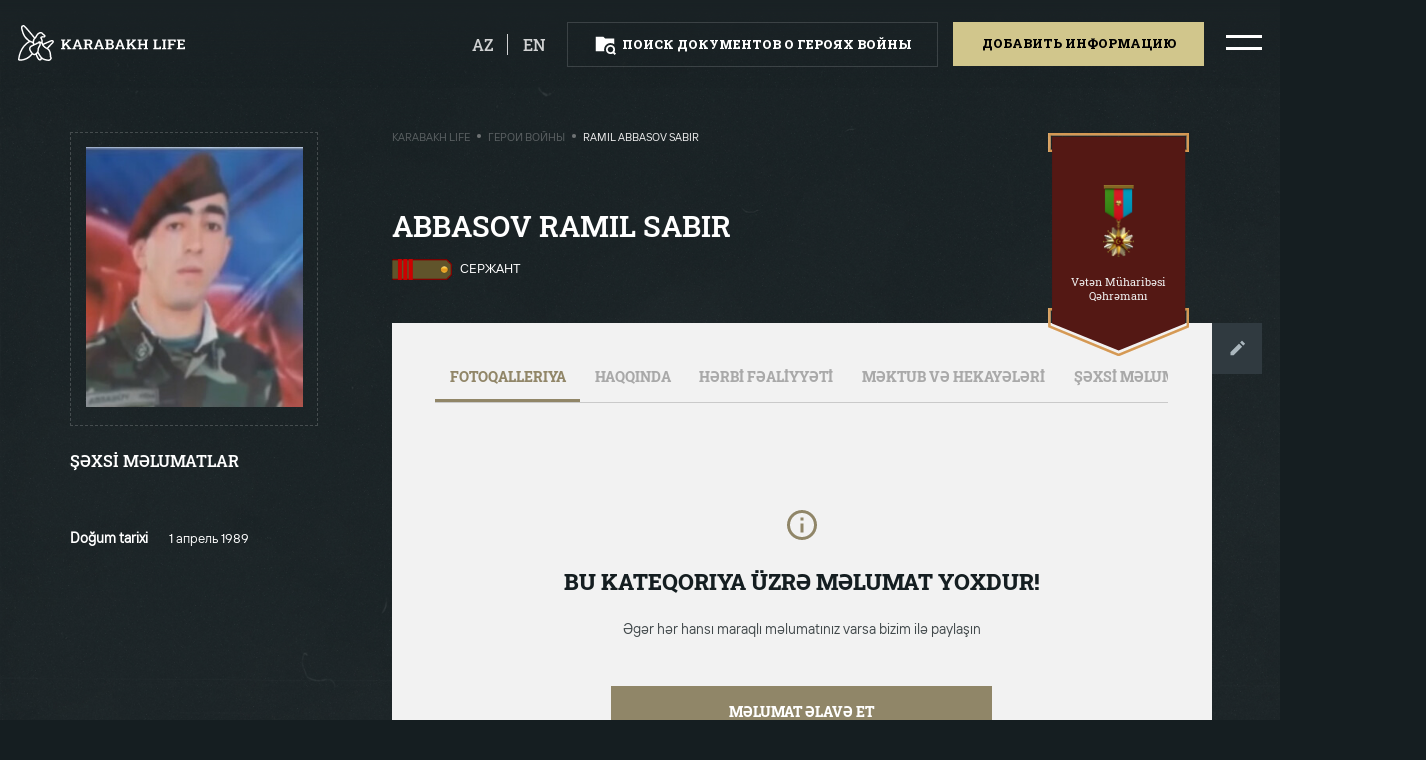

--- FILE ---
content_type: text/html; charset=UTF-8
request_url: https://karabakhlife.az/geroi-voiny/abbasov-ramil-sabir-3
body_size: 7045
content:
<!DOCTYPE html>
<html lang="ru" class="overflowx-h overflow-lg-v   ">

<head>
    <link rel='icon' href='https://karabakhlife.az/img/favicon.png' type='image/x-icon'/>
    <meta name="viewport" content="width=device-width, user-scalable=no, initial-scale=1.0, maximum-scale=1.0, minimum-scale=1.0">
    <meta http-equiv="X-UA-Compatible" content="ie=edge">
    <link rel="preload" as="stylesheet" href="https://fonts.googleapis.com">
    <link href="https://fonts.googleapis.com/css2?family=Roboto+Slab:wght@400;500;600;700;800&display=swap" rel="stylesheet">
    <link rel="stylesheet" href="https://karabakhlife.az/css/vendor/normalize.min.css">
    <link rel="stylesheet" href="https://karabakhlife.az/css/vendor/selectric.css?ver=1">
    <link rel="stylesheet" href="https://karabakhlife.az/css/vendor/swiper.min.css">
    <link rel="stylesheet" href="https://karabakhlife.az/css/vendor/micromodal.min.css">
    <link rel="stylesheet" href="https://karabakhlife.az/css/vendor/croppie.min.css">
    <link rel="stylesheet" href="https://karabakhlife.az/css/styles.css?ver=40">
    <link rel="stylesheet" href="https://karabakhlife.az/css/custom.css?ver=50">


<meta charset="utf-8">
<link rel="canonical" href="https://karabakhlife.az/geroi-voiny/abbasov-ramil-sabir-3">
<meta name="csrf-token" content="t97iewe2IAATFMZqEfe97nh4zAE8l657y1V4Kwmn">
                                                            <title>Ramil Abbasov Sabir / Герои войны - Karabakh Life</title>
<meta name="description" content=""/>
<meta property="og:url" content="https://karabakhlife.az/geroi-voiny/abbasov-ramil-sabir-3"/>
<meta property="og:type" content="website"/>
<meta property="og:title" content="Abbasov Ramil Sabir-3"/>
<meta property="og:description" content=""/>
        <meta property="og:image" content="https://karabakhlife.az/resized/resize0x314/center/person/152.jpg"/>
    <meta property="og:image:width" content="0"/>
    <meta property="og:image:height" content="314"/>
    <meta name="twitter:image" content="https://karabakhlife.az/resized/resize0x314/center/person/152.jpg"/>
    <meta name="twitter:card" content="summary_large_image"/>
<meta name="twitter:description" content=""/>
<meta name="twitter:title" content="Abbasov Ramil Sabir-3"/>
<link rel="sitemap" type="application/xml" title="Sitemap" href="https://karabakhlife.az/storage/sitemap/sitemap.xml"/>
<meta name="g-token" content="6LfGZcsaAAAAALpcGOzQ1nZHwRUqG-nhvpy9-H9t">
<base href="https://karabakhlife.az">
    <link rel="alternate" hreflang="az" href="https://karabakhlife.az/muharibe-qehremanlari/abbasov-ramil-sabir"/>
    <link rel="alternate" hreflang="en" href="https://karabakhlife.az/heroes-of-war/abbasov-ramil-sabir-2"/>
    <link rel="alternate" hreflang="ru" href="https://karabakhlife.az/geroi-voiny/abbasov-ramil-sabir-3"/>
<!-- Google Tag Manager -->
    <script type="9722bd0f9c8b89b7df1e2876-text/javascript">(function (w, d, s, l, i) {
            w[l] = w[l] || [];
            w[l].push({
                'gtm.start':
                    new Date().getTime(), event: 'gtm.js'
            });
            var f = d.getElementsByTagName(s)[0],
                j = d.createElement(s), dl = l != 'dataLayer' ? '&l=' + l : '';
            j.async = true;
            j.src =
                'https://www.googletagmanager.com/gtm.js?id=' + i + dl;
            f.parentNode.insertBefore(j, f);
        })(window, document, 'script', 'dataLayer', 'GTM-58DNHMM');</script>
    <!-- End Google Tag Manager -->
</head>
<body class="load-init overflowx-h pos-relative bg-bunker  ">
<!-- Google Tag Manager (noscript) -->
<noscript>
    <iframe src="https://www.googletagmanager.com/ns.html?id=GTM-58DNHMM"
        height="0" width="0" style="display:none;visibility:hidden"></iframe>
</noscript>
<!-- End Google Tag Manager (noscript) -->
<div id="js-overlay-body" class="overlay pos-fixed z-111 d-none opacity-5 bg-black"></div>
<div id="js-header-wrapper">
    <header class="overflowy-auto">
        <section id="js-header" class="pos-relative hover py-4 px-3 w-100 z-150 top-0 shadow-header">
            <div class="d-flex-y-center justify-content-between mx-1 pos-xl-static">
                <!-- Logo -->
                <a href="https://karabakhlife.az" class="events-none z-150">
                    <object id="js-logo" class="h-lg-40 h-32 opacity-0" type="image/svg+xml" data="https://karabakhlife.az/img/logo.svg"></object>
                </a>

                <!-- For search result page -->
                
                <div class="d-flex align-items-center">
                                                                                            <a  href="https://karabakhlife.az/muharibe-qehremanlari/abbasov-ramil-sabir"  class="mr-3 pr-3 border-right border-white d-block opacity-8 text-upper color-white lh-24 fw-500 fs-18 footer-link hover hover-opacity-1">az</a>
                                                                                                                        <a  href="https://karabakhlife.az/heroes-of-war/abbasov-ramil-sabir-2"  class="mr-4 d-block opacity-8 text-upper color-white lh-24 fw-500 fs-18 footer-link hover hover-opacity-1">en</a>
                                                                                                                                                    <!-- Buttons -->
                        <div id="js-header-buttons" class="d-none d-lg-flex">
                            <div id="header-btn" class="py-2 px-4 mr-lg-3 border border-white-15 cursor-p hover hover-darkest">
                                <div class="d-flex-y-center m-1">
                                    <object id="js-search-folder-desktop" class="square-24 mr-2" type="image/svg+xml" data="https://karabakhlife.az/img/icons/search-folder.svg"></object>
                                    <a class="btn fw-800 fs-14 lh-24 text-upper color-white" href="https://karabakhlife.az/poisk-dokumentov-o-geroyax-voiny">Поиск документов о Героях Войны</a>
                                </div>
                            </div>
                                                            <div class="mr-lg-4 cursor-p pos-relative">
                                    <div class="bg-straw hover-node hover-darkest py-2 px-4 events-none" id="js-tooltip-trigger">
                                        <div class="m-1">
                                            <span class="btn d-block mx-lg-1 fw-800 fs-14 lh-26 text-upper color-black">Добавить информацию</span>
                                        </div>
                                    </div>
                                    <div class="d-none flex-column text-center bg-white pos-absolute left-center mt-5 tooltip" id="js-tooltip-add">
                                        <span class="d-flex-x-center pos-relative hover-node">
                                            <a href="https://karabakhlife.az/dobavit-informaciyu/o-geroe-voiny" class="color-black fs-15 lh-24 ws-nowrap px-4 py-3">Şəhidlər haqqında</a>
                                        </span>
                                        <span class="d-flex-x-center pos-relative hover-node">
                                            <a href="https://karabakhlife.az/dobavit-informaciyu/6" class="color-black fs-15 lh-24 ws-nowrap px-4 py-3">Qarabağ fotobank</a>
                                        </span>
                                        <span class="d-flex-x-center pos-relative hover-node">
                                            <a href="https://karabakhlife.az/dobavit-informaciyu/pismo" class="color-black fs-15 lh-24 ws-nowrap px-4 py-3">Məktub və hekayə</a>
                                        </span>
                                    </div>
                                </div>
                                                    </div>
                
                <!-- Hamburger icon -->
                    <span class="hamburger hamburger--squeeze d-flex-xy events-none cursor-p">
                        <span class="hamburger-box">
                            <span class="hamburger-inner"></span>
                        </span>
                    </span>
                </div>
            </div>
        </section>
        <!-- For Mobile Menu -->
        <div id="js-menu-mobile" class="d-lg-none d-block bg-concrete hover-node pos-absolute z-500 w-100 left-100p h-100-vh pos-fixed pt-3 pb-3 px-3 menu-mobile">
            <div class="">
                <div class="d-flex-xy mb-3">
                    <figure>
                        <img class="square-40" src="https://karabakhlife.az/img/az.png" alt="">
                    </figure>
                    <a href="https://karabakhlife.az/fotobank-karabax" class="fw-800 fs-20 lh-36 color-black text-decoration-none text-upper mx-2 text-center">Фотобанк Карабах</a>
                    <figure>
                        <img class="square-40" src="https://karabakhlife.az/img/az.png" alt="">
                    </figure>
                </div>
                                    <div class="text-center mb-3">
                        <a  href="https://karabakhlife.az/geroi-voiny"  class="fw-800 fs-20 lh-36 color-black text-decoration-none text-upper">Герои войны</a>
                    </div>
                                    <div class="text-center mb-3">
                        <a  href="https://karabakhlife.az/voennyi-parad"  class="fw-800 fs-20 lh-36 color-black text-decoration-none text-upper">Военный парад</a>
                    </div>
                                    <div class="text-center mb-3">
                        <a  href="https://karabakhlife.az/vystupleniya-prezidenta"  class="fw-800 fs-20 lh-36 color-black text-decoration-none text-upper">Выступления Президента</a>
                    </div>
                                    <div class="text-center mb-3">
                        <a  href="https://karabakhlife.az/videoklipy"  class="fw-800 fs-20 lh-36 color-black text-decoration-none text-upper">Видеоклипы</a>
                    </div>
                                    <div class="text-center mb-3">
                        <a  data-micromodal-trigger="modal-contact"  class="fw-800 fs-20 lh-36 color-black text-decoration-none text-upper">Связаться с нами</a>
                    </div>
                            </div>

            <div class="py-4">
                <div class="bg-straw mt-2 mb-3 py-2 cursor-p hover hover-darkest">
                    <div class="m-1 text-center">
                        <a class="btn mx-lg-1 fw-800 fs-14 lh-24 text-upper color-black" href="https://karabakhlife.az/dobavit-informaciyu">Добавить информацию</a>
                    </div>
                </div>
                <div class="py-2 border border-black-15 cursor-p hover hover-darkest">
                    <div class="d-flex-xy m-1">
                        <object id="js-search-folder-mobile" class="square-24 mr-2" type="image/svg+xml" data="https://karabakhlife.az/img/icons/search-folder.svg"></object>
                        <a class="btn fw-800 fs-14 lh-24 text-upper color-black" href="https://karabakhlife.az/poisk-dokumentov-o-geroyax-voiny">Поиск документов о Героях Войны</a>
                    </div>
                </div>
            </div>

            <div class="w-100 px-3 mt-2 mb-3 pos-absolute bottom-0 left-center">
                <div class="d-flex justify-content-space-evenly">
                    <a target="_blank" href="https://pasha-life.az/home?lang=az">
                        <span class="icon icon-pasha-life-mobile rect-107-40"></span>
                    </a>
                    <span class="border-right border-000000 opacity-2"></span>
                    <a target="_blank" href="https://pasha-holding.az/">
                        <span class="icon icon-pasha-holding-mobile rect-107-40"></span>
                    </a>
                </div>
                <div class="border-top border-91866880 pt-3 mt-3">
                    <a target="_blank" href="http://jis.az/" class="d-flex-xy">
                        <span class="icon icon-jis-black rect-241-20"></span>
                    </a>
                </div>
            </div>
        </div>

        <!-- For Desktop Menu -->
        <div id="js-menu-desktop" class="d-lg-flex d-none hover-node h-100p pos-fixed top-0 right-n100p z-111">
                                                                                                                                                                                <div class="pos-relative hover-node bg-concrete px-6">
                <div class="d-flex-xy flex-column h-100p mx-2">
                    <div class="d-flex-xy mb-3 hover hover-arrow">
                        <span class="icon icon-arrow-left rect-37-24 opacity-0 mr-3"></span>
                        <figure>
                            <img class="square-40" src="https://karabakhlife.az/img/az.png" alt="">
                        </figure>
                        <a href="https://karabakhlife.az/fotobank-karabax" class="fw-600 fs-36 lh-48 color-black text-decoration-none text-upper mx-2 opacity-5">Фотобанк Карабах</a>
                        <figure>
                            <img class="square-40" src="https://karabakhlife.az/img/az.png" alt="">
                        </figure>
                        <span class="icon icon-arrow-right rect-37-24 opacity-0 ml-3"></span>
                    </div>

                                            <a  href="https://karabakhlife.az/geroi-voiny"   class="d-block text-center mb-3 hover hover-arrow js-hover-show-img cursor-p events-none">
                            <span class="icon icon-arrow-left rect-37-24 opacity-0"></span>
                            <span class="fw-600 fs-36 lh-48 color-black text-decoration-none text-upper opacity-5 mx-3">Герои войны</span>
                            <span class="icon icon-arrow-right rect-37-24 opacity-0"></span>
                        </a>
                                            <a  href="https://karabakhlife.az/voennyi-parad"   class="d-block text-center mb-3 hover hover-arrow js-hover-show-img cursor-p events-none">
                            <span class="icon icon-arrow-left rect-37-24 opacity-0"></span>
                            <span class="fw-600 fs-36 lh-48 color-black text-decoration-none text-upper opacity-5 mx-3">Военный парад</span>
                            <span class="icon icon-arrow-right rect-37-24 opacity-0"></span>
                        </a>
                                            <a  href="https://karabakhlife.az/vystupleniya-prezidenta"   class="d-block text-center mb-3 hover hover-arrow js-hover-show-img cursor-p events-none">
                            <span class="icon icon-arrow-left rect-37-24 opacity-0"></span>
                            <span class="fw-600 fs-36 lh-48 color-black text-decoration-none text-upper opacity-5 mx-3">Выступления Президента</span>
                            <span class="icon icon-arrow-right rect-37-24 opacity-0"></span>
                        </a>
                                            <a  href="https://karabakhlife.az/videoklipy"   class="d-block text-center mb-3 hover hover-arrow js-hover-show-img cursor-p events-none">
                            <span class="icon icon-arrow-left rect-37-24 opacity-0"></span>
                            <span class="fw-600 fs-36 lh-48 color-black text-decoration-none text-upper opacity-5 mx-3">Видеоклипы</span>
                            <span class="icon icon-arrow-right rect-37-24 opacity-0"></span>
                        </a>
                                            <a  data-micromodal-trigger="modal-contact"   class="d-block text-center mb-3 hover hover-arrow js-hover-show-img cursor-p events-none">
                            <span class="icon icon-arrow-left rect-37-24 opacity-0"></span>
                            <span class="fw-600 fs-36 lh-48 color-black text-decoration-none text-upper opacity-5 mx-3">Связаться с нами</span>
                            <span class="icon icon-arrow-right rect-37-24 opacity-0"></span>
                        </a>
                                    </div>
            </div>
        </div>
    </header>
</div>
        <div class="overlay z-n1 bg-cover bg-center bg-fixed bg-dark min-h-100vh"></div>
    <section class="container-fluid px-0 pt-3 pb-4 pb-lg-0 pt-lg-4 px-lg-1 px-0 color-white">
        <div class="row justify-content-lg-start justify-content-center mt-0 mt-lg-3 px-3">

            <!-- Go Back button column -->
            <div class="d-lg-none d-xl-block col-xl-3 col-lg-4 hover-node">
                <div class="pb-lg-3 pb-4">
                    <a href="https://karabakhlife.az" class="d-inline-flex-y-center mx-lg-1">
                        <span class="icon icon-go-back rect-16-10 mr-2"></span>
                        <span
                            class="color-white fw-600 fs-14 lh-24 text-upper ml-1">Geri qayıt</span>
                    </a>
                </div>
            </div>

            <!-- Personal information column -->
            <div class="offset-lg-1 offset-xl-0 col-lg-5 col-sm-16 mt-2 mt-xl-0 hover-node">
                <div class="d-lg-none">
                    <h2 class="m-0 text-upper fs-lg-32 fs-22 lh-lg-40 lh-36 fw-lg-600 fw-800">Abbasov Ramil Sabir-3</h2>
                    <div class="mt-3 mb-4 d-flex">
                                                    <img class="rect-67-24 mr-2" src="https://karabakhlife.az/resized/resize0x30/center/pages/75/4-cavush.png"
                                 alt="Сержант">
                                                <span class="ff-ttinterfaces text-upper fs-14 lh-24 fw-400">Сержант</span>
                    </div>
                </div>

                <figure class="p-lg-3 p-4 border border-dashed border-eeeeee33">
                    
                    <img class="w-100 obj-contain p-lg-0 p-2"
                         src="https://karabakhlife.az/resized/fit300x360/center/person/152.jpg"
                         alt="Abbasov Ramil Sabir-3">
                </figure>

                                    <div class="d-lg-none text-center my-4">
                        <div class="icon icon-medal rect-335-78 w-lg-100 right-0">
                            <div class="d-flex-xy w-100">
                                <figure class="mr-3"><img
                                        src="https://karabakhlife.az/resized/resize125/center/pages/84/veten-muharibesi-qehremani-boyuk.png"
                                        class="rect-22-40 obj-contain w-100-max" alt=""></figure>
                                <span class="fs-14 lh-16 fw-500 color-gallery">Vətən Müharibəsi Qəhrəmanı</span>
                            </div>
                        </div>
                    </div>
                
                <div class="mt-lg-4">
                    <h4 class="text-upper fs-18 lh-32 fw-600 m-0">ŞƏXSİ MƏLUMATLAR</h4>
                    <span class="icon icon-dotted-line w-100 mb-4 mt-3 bg-100p"></span>
                    <div class="ff-ttinterfaces">
                        
                                                                                                                        <div class="row align-items-start pb-2">
                                        <span class="col-9 fs-15 fw-600 lh-24">Doğum tarixi</span>
                                        <span class="col-15 fs-14 fw-400 lh-24">1 апрель 1989</span>
                                    </div>
                                                                                                                                                                                                                                                                                                                                                                                                                                                                                                                                                                                                                                                                                                                                                                                                        </div>
                </div>

                <!-- Photo Gallery -->
                                    <div class="row my-5 d-lg-none">
                        <div class="col-lg-24 mt-5 mx-auto soon soon-inner">
                            <span class="icon icon-soon-info square-40"></span>
                            <h2>Qalereyada şəkil yoxdur</h2>
                            <p>Əgər hər hansı maraqlı məlumatınız varsa bizim ilə paylaşın</p>
                            <a href="https://karabakhlife.az/dobavit-informaciyu/o-geroe-voiny?person=152">Məlumat əlavə eT</a>
                        </div>
                    </div>
                            </div>

            <!-- Details column -->
            <div class="col-xl-15 col-lg-17 offset-lg-1 pl-xl-0 pl-lg-3 hover-node d-lg-block d-none">
                <div class="row no-gutters">
                    <div class="col-xl-14 col-lg-17 pos-relative">
                        <div class="d-none d-lg-flex-x-between mb-5 mt-2">
                            <div class="ff-ttinterfaces d-flex align-items-center text-upper fs-12 lh-16 fw-400">
                                    <a href="https://karabakhlife.az" class="opacity-3 color-gallery">Karabakh Life</a>
                <span class="d-block square-4 opacity-5 bg-silver radius-50 mx-2 mt-n1"></span>
                                                <a href="https://karabakhlife.az/geroi-voiny" class="opacity-3 color-gallery">Герои войны</a>
                <span class="d-block square-4 opacity-5 bg-silver radius-50 mx-2 mt-n1"></span>
                                                <span class="color-gallery">Ramil Abbasov Sabir</span>
                        </div>
                        </div>
                    </div>
                                            <div class="col-xl-8 col-lg-5 pt-xl-4 pt-2">
                                                        <div class="icon icon-medal-big rect-lg-157-250 pos-absolute right-0">
                                <div class="px-lg-3 d-lg-flex-xy flex-column text-center w-100">
                                    <figure class="mb-lg-3"><img
                                            src="https://karabakhlife.az/resized/resize125/center/pages/84/veten-muharibesi-qehremani-boyuk.png"
                                            class="obj-contain w-100-max rect-45-80" alt=""></figure>
                                    <span
                                        class="fs-lg-12 lh-lg-16 color-gallery">Vətən Müharibəsi Qəhrəmanı</span>
                                </div>
                            </div>
                                                    </div>
                                    </div>

                <div class="mt-lg-4 d-none d-lg-block">
                    <div class="row">
                        <h1 class="col-lg-14 m-0 text-upper fs-lg-32 fs-22 lh-lg-40 lh-36 fw-lg-600 fw-800">Abbasov Ramil Sabir</h1>

                        <div class="mt-3 mb-4 d-flex col-14">
                                                            <img class="rect-67-24 mr-2" src="https://karabakhlife.az/resized/resize0x30/center/pages/75/4-cavush.png"
                                     alt="Сержант">
                                                        
                            <span class="ff-ttinterfaces text-upper fs-14 lh-24 fw-400">Сержант</span>
                        </div>
                    </div>

                    <div class="d-flex align-items-start pt-4">
                        <div class="bg-concrete overflowx-h p-lg-5 w-100">
                            <!-- Tabs -->
                            <div class="border-bottom border-cacaca">
                                <div class="container">
                                    <div
                                        class="row justify-content-left scroll-bar scroll-bar-horizontal flex-nowrap ws-nowrap">
                                        <div class="events-none cursor-p px-3 pb-3 pt-0 tab active" data-tab="tab-0"
                                             data-tab-container="tab-info">
                                            <div
                                                class="color-black opacity-3 text-upper fs-15 lh-24 fw-800">Fotoqalleriya</div>
                                        </div>
                                        <div class="events-none cursor-p px-3 pb-3 pt-0 tab" data-tab="tab-1"
                                             data-tab-container="tab-info">
                                            <div
                                                class="color-black opacity-3 text-upper fs-15 lh-24 fw-800">Haqqında</div>
                                        </div>
                                        <div class="events-none cursor-p px-3 pb-3 pt-0 tab" data-tab="tab-2"
                                             data-tab-container="tab-info">
                                            <div
                                                class="color-black opacity-3 text-upper fs-15 lh-24 fw-800">HƏRBİ FƏALİYYƏTİ</div>
                                        </div>
                                        <div class="events-none cursor-p px-3 pb-3 pt-0 tab" data-tab="tab-3"
                                             data-tab-container="tab-info">
                                            <div
                                                class="color-black opacity-3 text-upper fs-15 lh-24 fw-800">MƏKTUB VƏ HEKAYƏLƏRİ</div>
                                        </div>
                                        <div class="events-none cursor-p px-3 pb-3 pt-0 tab d-none d-lg-block d-xl-none"
                                             data-tab="tab-4" data-tab-container="tab-info">
                                            <div
                                                class="color-black opacity-3 text-upper fs-15 lh-24 fw-800">ŞƏXSİ MƏLUMATLAR</div>
                                        </div>

                                    </div>
                                </div>
                            </div>

                                                        <section class="py-lg-3 color-black tab-info" id="tab-0">
                                    <article class="article-tab">
                                        <div class="col-lg-24 mx-auto soon soon-inner">
                                            <span class="icon icon-soon-info square-40"></span>
                                            <h2>Bu kateqoriya üzrə məlumat yoxdur!</h2>
                                            <p>Əgər hər hansı maraqlı məlumatınız varsa bizim ilə paylaşın</p>
                                            <a href="https://karabakhlife.az/dobavit-informaciyu/o-geroe-voiny?person=152">Məlumat əlavə eT</a>
                                        </div>
                                    </article>
                                </section>
                                                        <section class="py-lg-3 color-black tab-info" id="tab-1">
                                <article class="article-tab">
                                                                            <div class="col-lg-24 mx-auto soon soon-inner">
                                            <span class="icon icon-soon-info square-40"></span>
                                            <h2>Bu kateqoriya üzrə məlumat yoxdur!</h2>
                                            <p>Əgər hər hansı maraqlı məlumatınız varsa bizim ilə paylaşın</p>

                                            <a href="https://karabakhlife.az/dobavit-informaciyu/o-geroe-voiny?person=152">Məlumat əlavə eT</a>
                                        </div>
                                                                    </article>
                            </section>

                            <section class="py-lg-3 color-black tab-info" id="tab-2">
                                <article class="article-tab">
                                                                            <div class="col-lg-24 mx-auto soon soon-inner">
                                            <span class="icon icon-soon-info square-40"></span>
                                            <h2>Bu kateqoriya üzrə məlumat yoxdur!</h2>
                                            <p>Əgər hər hansı maraqlı məlumatınız varsa bizim ilə paylaşın</p>

                                            <a href="https://karabakhlife.az/dobavit-informaciyu/o-geroe-voiny?person=152">Məlumat əlavə eT</a>
                                        </div>
                                                                    </article>
                            </section>

                            <section class="py-lg-3 color-black tab-info" id="tab-3">
                                <article class="article-tab">
                                                                            <div class="col-lg-24 mx-auto soon soon-inner">
                                            <span class="icon icon-soon-info square-40"></span>
                                            <h2>Bu kateqoriya üzrə məlumat yoxdur!</h2>
                                            <p>Əgər hər hansı maraqlı məlumatınız varsa bizim ilə paylaşın</p>

                                            <a href="https://karabakhlife.az/dobavit-informaciyu/o-geroe-voiny?person=152">Məlumat əlavə eT</a>
                                        </div>
                                                                    </article>
                            </section>

                            <section class="py-lg-3 color-black tab-info overflowy-auto" id="tab-4">
                                <div class="col-24 mt-4">
                                    <div class="ff-ttinterfaces">

                                                                                                                                                                                        <div class="row align-items-start pb-2">
                                                        <span class="col-6 fs-15 fw-600 lh-24">Doğum tarixi</span>
                                                        <span class="col-18 fs-14 fw-400 lh-24">1 апрель 1989</span>
                                                    </div>
                                                                                                                                                                                                                                                                                                                                                                                                                                                                                                                                                                                                                                                                                                                                                                                                                                                                                                                                                                                                                                                                                                                                                                                                                                                                        </div>
                                </div>
                            </section>

                        </div>
                        <a href="https://karabakhlife.az/dobavit-informaciyu/o-geroe-voiny?person=152"
                           class="btn p-xl-4 p-3 bg-outer-space">
                            <span class="icon icon-edit square-24"></span>
                        </a>
                    </div>
                </div>
            </div>
        </div>

            </section>

    <!-- Person modal -->
    <div class="modal micromodal-slide d-block z-n1 opacity-0 pos-relative" id="modal-person" aria-hidden="true">
        <div class="modal__overlay" tabindex="-1" data-micromodal-close>
            <div class="modal__container ff-roboto-slab px-lg-5 px-3 py-3 w-lg-60 w-90p" role="dialog" aria-modal="true"
                 aria-labelledby="modal-person-title">
                <div class="mx-lg-4 mt-lg-4 mt-3 mb-4">
                    <!-- Modal header -->
                    <header class="modal__header justify-content-end">
                        <button class="modal__close icon icon-close square-29 cursor-p" aria-label="Close modal"
                                data-micromodal-close></button>
                    </header>
                    <!-- Modal content -->
                    <main class="modal__content" id="modal-person-content">
                        <div id="js-person" class="swiper-container mx-auto mb-1">
                            <div class="swiper-wrapper">
                                                            </div>
                            <!-- Add Arrows -->
                            <div class="swiper-button-next swiper-button-next-custom mr-lg-3"></div>
                            <div class="swiper-button-prev swiper-button-prev-custom ml-lg-3"></div>

                            <div class="swiper-pagination"></div>
                        </div>
                    </main>
                </div>
            </div>
        </div>
    </div>

<footer id="js-footer" class="py-4 z-120 bottom-0 w-100 shadow-footer
 ">
    <section class="m-2">
        <div class="d-flex-y-center justify-content-center mx-1  justify-content-lg-between ">
            <div class="d-none align-items-center  d-lg-flex ">
                <div class="px-4 border-right border-white-15">
                    <a target="_blank" href="https://pasha-life.az/home?lang=az" class="icon icon-pasha-life rect-86-32 opacity-5 cursor-p hover hover-opacity-1"></a>
                </div>
                <div class="px-4">
                    <a target="_blank" href="https://pasha-holding.az/" class="icon icon-pasha-holding rect-86-32 opacity-5 cursor-p hover hover-opacity-1"></a>
                </div>

                                                            </div>

            <div class="d-flex-y-center">
                                                                                            <div class="px-4 border-white-15 py-1 d-flex-y-center">
                            <div class="d-flex-y-center justify-content-end">
                                <span class="fw-400 fs-lg-16 lh-lg-24 opacity-5 mr-2 color-white">Paylaş</span>
                                <div class="d-flex">
                                    <a href="https://www.facebook.com/sharer.php?t=Abbasov+Ramil+Sabir-3&u=https%3A%2F%2Fkarabakhlife.az%2Fgeroi-voiny%2Fabbasov-ramil-sabir-3" target="_blank" class="square-48 d-flex-xy border border-8e9193 ml-2">
                                        <span class="icon icon-fb square-24" data-svg="8e9193"></span>
                                    </a>
                                    <a href="https://twitter.com/intent/tweet?text=Abbasov+Ramil+Sabir-3&url=https%3A%2F%2Fkarabakhlife.az%2Fgeroi-voiny%2Fabbasov-ramil-sabir-3" target="_blank" class="square-48 d-flex-xy border border-8e9193 ml-2">
                                        <span class="icon icon-twitter square-24" data-svg="8e9193"></span>
                                    </a>
                                    <a href="https://wa.me/?text=Abbasov+Ramil+Sabir-3+%0D%0A+https%3A%2F%2Fkarabakhlife.az%2Fgeroi-voiny%2Fabbasov-ramil-sabir-3" target="_blank" class="square-48 d-flex-xy border border-8e9193 ml-2">
                                        <span class="icon icon-whatsapp square-24" data-svg="8e9193"></span>
                                    </a>
                                </div>
                            </div>
                        </div>
                                    
                
                
            </div>
        </div>
    </section>
</footer>
<!-- Contact modal -->
<div class="modal micromodal-slide" id="modal-contact" aria-hidden="true">
    <div class="modal__overlay" tabindex="-1" data-micromodal-close>

        <div class="modal__container ff-roboto-slab px-lg-5 px-3 py-3 w-lg-60 w-90p max-h-80vh" role="dialog" aria-modal="true" aria-labelledby="modal-contact-title">

            <div class="mx-lg-4 mt-lg-4 mt-3 mb-4">
                <!-- Modal header -->
                <header class="modal__header">
                    <div class="modal__title d-flex-y-center" id="modal-contact-title">
                        <div>
                            <h2 id="contact-message" class="m-0 mb-1 fw-600 fs-lg-32 fs-24 lh-lg-56 lh-32 text-upper">
                                BİZƏ MÜRACİƏT ET
                            </h2>
                        </div>
                    </div>

                    <button class="modal__close icon icon-close square-29 cursor-p" aria-label="Close modal" data-micromodal-close></button>
                </header>

                <!-- Modal content -->
                <main class="modal__content" id="modal-contact-content">
                    <form action="" method="POST" class="js-parsley-validate" data-parsley-trigger="change input" id="contact-form">
                        <input type="hidden" name="_token" value="t97iewe2IAATFMZqEfe97nh4zAE8l657y1V4Kwmn">                        <input type="hidden" name="g_token" id="g_token">
                        <input type="hidden" name="page" value="152">
                        <div class="row">
                            <div class="col-lg-12">
                                <label class="mb-3 mb-lg-4 d-block pos-relative">
                                    <input type="text" name="name" placeholder="Ad" class="w-100 h-48 h-lg-56 fs-14 fs-lg-16 lh-24 bg-transparent border border-d4d6dc color-form pl-3 pl-lg-4 pr-5 js-mask-letter" minlength="3" required>
                                </label>
                            </div>

                            <div class="col-lg-12">
                                <label class="mb-3 mb-lg-4 d-block pos-relative">
                                    <input type="text" name="surname" placeholder="Soyad" class="w-100 h-48 h-lg-56 fs-14 fs-lg-16 lh-24 bg-transparent border border-d4d6dc color-form pl-3 pl-lg-4 pr-5 js-mask-letter" minlength="3" required>
                                </label>
                            </div>
                        </div>

                        <div class="row">
                            <div class="col-lg-12">
                                <label class="mb-3 mb-lg-4 d-block pos-relative">
                                    <input type="text" name="phone" placeholder="+994 (--) --- -- --" class="w-100 h-48 h-lg-56 fs-14 fs-lg-16 lh-24 bg-transparent border border-d4d6dc color-form pl-3 pl-lg-4 pr-5 js-mask-phone" minlength="19" required>
                                </label>
                            </div>

                            <div class="col-lg-12">
                                <label class="mb-3 mb-lg-4 d-block pos-relative">
                                    <input type="email" name="email" placeholder="E-mail" class="w-100 h-48 h-lg-56 fs-14 fs-lg-16 lh-24 bg-transparent border border-d4d6dc color-form pl-3 pl-lg-4 pr-5" minlength="3" required>
                                </label>
                            </div>
                        </div>

                        <div class="row">
                            <div class="col-lg-24">
                                <label class="d-block">
                                    <textarea name="text" class="h-122 h-lg-180 w-100 fs-14 fs-lg-16 lh-24 bg-transparent border border-d4d6dc color-form px-3 py-4 pl-lg-4 pr-5 resize-none" placeholder="Sizin mesajınız" minlength="15" required></textarea>
                                </label>
                            </div>
                        </div>

                        <div class="row">
                            <div class="col-lg-12 ml-lg-auto mt-4">
                                <label class="d-block">
                                    <button id="contact-submit" class="w-100 h-48 h-lg-56 fs-14 fs-lg-16 lh-24 border-0 bg-clay-creek fw-800 hover-node hover-darker text-upper color-white cursor-p">
                                        <span>Göndər</span>
                                        <div class="lds-dual-ring d-none"></div>
                                    </button>
                                </label>
                            </div>
                        </div>
                    </form>
                </main>
            </div>
        </div>
    </div>
</div>





















<script src="https://karabakhlife.az/js/vendor/jquery-3.4.1.min.js?v=1" type="9722bd0f9c8b89b7df1e2876-text/javascript"></script>
<script src="https://karabakhlife.az/js/vendor/jquery.selectric.min.js?v=1" type="9722bd0f9c8b89b7df1e2876-text/javascript"></script>
<script src="https://karabakhlife.az/js/vendor/swiper.min.js?v=1" type="9722bd0f9c8b89b7df1e2876-text/javascript"></script>
<script src="https://karabakhlife.az/js/vendor/parsley.min.js?v=1" type="9722bd0f9c8b89b7df1e2876-text/javascript"></script>
<script src="https://karabakhlife.az/js/vendor/accordion.min.js?v=1" type="9722bd0f9c8b89b7df1e2876-text/javascript"></script>
<script src="https://karabakhlife.az/js/vendor/micromodal.min.js?v=1" type="9722bd0f9c8b89b7df1e2876-text/javascript"></script>
<script src="https://karabakhlife.az/js/vendor/svg-filter.min.js?v=1" type="9722bd0f9c8b89b7df1e2876-text/javascript"></script>
<script src="https://karabakhlife.az/js/vendor/jquery.mask.min.js?v=1" type="9722bd0f9c8b89b7df1e2876-text/javascript"></script>
<script src="https://karabakhlife.az/js/vendor/dropzone.5.7.2.min.js?v=1" type="9722bd0f9c8b89b7df1e2876-text/javascript"></script>
<script src="https://karabakhlife.az/js/vendor/croppie.min.js?v=1" type="9722bd0f9c8b89b7df1e2876-text/javascript"></script>
<script src="https://karabakhlife.az/js/vendor/simple-marquee.min.js?v=1" type="9722bd0f9c8b89b7df1e2876-text/javascript"></script>
<script src="https://karabakhlife.az/js/validation.js?ver=2" type="9722bd0f9c8b89b7df1e2876-text/javascript"></script>
<script src="https://karabakhlife.az/js/functions.js?ver=30" type="9722bd0f9c8b89b7df1e2876-text/javascript"></script>
<script src="https://karabakhlife.az/js/app.js?ver=71" type="9722bd0f9c8b89b7df1e2876-text/javascript"></script>
<script src="https://www.google.com/recaptcha/api.js?render=6LfGZcsaAAAAALpcGOzQ1nZHwRUqG-nhvpy9-H9t" type="9722bd0f9c8b89b7df1e2876-text/javascript"></script>
<script src="https://karabakhlife.az/js/custom.js?v=6" type="9722bd0f9c8b89b7df1e2876-text/javascript"></script>


















<script src="/cdn-cgi/scripts/7d0fa10a/cloudflare-static/rocket-loader.min.js" data-cf-settings="9722bd0f9c8b89b7df1e2876-|49" defer></script><script defer src="https://static.cloudflareinsights.com/beacon.min.js/vcd15cbe7772f49c399c6a5babf22c1241717689176015" integrity="sha512-ZpsOmlRQV6y907TI0dKBHq9Md29nnaEIPlkf84rnaERnq6zvWvPUqr2ft8M1aS28oN72PdrCzSjY4U6VaAw1EQ==" data-cf-beacon='{"version":"2024.11.0","token":"1ed48d4acb9f4b1e9b59aae27527707e","r":1,"server_timing":{"name":{"cfCacheStatus":true,"cfEdge":true,"cfExtPri":true,"cfL4":true,"cfOrigin":true,"cfSpeedBrain":true},"location_startswith":null}}' crossorigin="anonymous"></script>
</body>

</html>

--- FILE ---
content_type: text/html; charset=utf-8
request_url: https://www.google.com/recaptcha/api2/anchor?ar=1&k=6LfGZcsaAAAAALpcGOzQ1nZHwRUqG-nhvpy9-H9t&co=aHR0cHM6Ly9rYXJhYmFraGxpZmUuYXo6NDQz&hl=en&v=PoyoqOPhxBO7pBk68S4YbpHZ&size=invisible&anchor-ms=20000&execute-ms=30000&cb=cmrn4fj7nj46
body_size: 48631
content:
<!DOCTYPE HTML><html dir="ltr" lang="en"><head><meta http-equiv="Content-Type" content="text/html; charset=UTF-8">
<meta http-equiv="X-UA-Compatible" content="IE=edge">
<title>reCAPTCHA</title>
<style type="text/css">
/* cyrillic-ext */
@font-face {
  font-family: 'Roboto';
  font-style: normal;
  font-weight: 400;
  font-stretch: 100%;
  src: url(//fonts.gstatic.com/s/roboto/v48/KFO7CnqEu92Fr1ME7kSn66aGLdTylUAMa3GUBHMdazTgWw.woff2) format('woff2');
  unicode-range: U+0460-052F, U+1C80-1C8A, U+20B4, U+2DE0-2DFF, U+A640-A69F, U+FE2E-FE2F;
}
/* cyrillic */
@font-face {
  font-family: 'Roboto';
  font-style: normal;
  font-weight: 400;
  font-stretch: 100%;
  src: url(//fonts.gstatic.com/s/roboto/v48/KFO7CnqEu92Fr1ME7kSn66aGLdTylUAMa3iUBHMdazTgWw.woff2) format('woff2');
  unicode-range: U+0301, U+0400-045F, U+0490-0491, U+04B0-04B1, U+2116;
}
/* greek-ext */
@font-face {
  font-family: 'Roboto';
  font-style: normal;
  font-weight: 400;
  font-stretch: 100%;
  src: url(//fonts.gstatic.com/s/roboto/v48/KFO7CnqEu92Fr1ME7kSn66aGLdTylUAMa3CUBHMdazTgWw.woff2) format('woff2');
  unicode-range: U+1F00-1FFF;
}
/* greek */
@font-face {
  font-family: 'Roboto';
  font-style: normal;
  font-weight: 400;
  font-stretch: 100%;
  src: url(//fonts.gstatic.com/s/roboto/v48/KFO7CnqEu92Fr1ME7kSn66aGLdTylUAMa3-UBHMdazTgWw.woff2) format('woff2');
  unicode-range: U+0370-0377, U+037A-037F, U+0384-038A, U+038C, U+038E-03A1, U+03A3-03FF;
}
/* math */
@font-face {
  font-family: 'Roboto';
  font-style: normal;
  font-weight: 400;
  font-stretch: 100%;
  src: url(//fonts.gstatic.com/s/roboto/v48/KFO7CnqEu92Fr1ME7kSn66aGLdTylUAMawCUBHMdazTgWw.woff2) format('woff2');
  unicode-range: U+0302-0303, U+0305, U+0307-0308, U+0310, U+0312, U+0315, U+031A, U+0326-0327, U+032C, U+032F-0330, U+0332-0333, U+0338, U+033A, U+0346, U+034D, U+0391-03A1, U+03A3-03A9, U+03B1-03C9, U+03D1, U+03D5-03D6, U+03F0-03F1, U+03F4-03F5, U+2016-2017, U+2034-2038, U+203C, U+2040, U+2043, U+2047, U+2050, U+2057, U+205F, U+2070-2071, U+2074-208E, U+2090-209C, U+20D0-20DC, U+20E1, U+20E5-20EF, U+2100-2112, U+2114-2115, U+2117-2121, U+2123-214F, U+2190, U+2192, U+2194-21AE, U+21B0-21E5, U+21F1-21F2, U+21F4-2211, U+2213-2214, U+2216-22FF, U+2308-230B, U+2310, U+2319, U+231C-2321, U+2336-237A, U+237C, U+2395, U+239B-23B7, U+23D0, U+23DC-23E1, U+2474-2475, U+25AF, U+25B3, U+25B7, U+25BD, U+25C1, U+25CA, U+25CC, U+25FB, U+266D-266F, U+27C0-27FF, U+2900-2AFF, U+2B0E-2B11, U+2B30-2B4C, U+2BFE, U+3030, U+FF5B, U+FF5D, U+1D400-1D7FF, U+1EE00-1EEFF;
}
/* symbols */
@font-face {
  font-family: 'Roboto';
  font-style: normal;
  font-weight: 400;
  font-stretch: 100%;
  src: url(//fonts.gstatic.com/s/roboto/v48/KFO7CnqEu92Fr1ME7kSn66aGLdTylUAMaxKUBHMdazTgWw.woff2) format('woff2');
  unicode-range: U+0001-000C, U+000E-001F, U+007F-009F, U+20DD-20E0, U+20E2-20E4, U+2150-218F, U+2190, U+2192, U+2194-2199, U+21AF, U+21E6-21F0, U+21F3, U+2218-2219, U+2299, U+22C4-22C6, U+2300-243F, U+2440-244A, U+2460-24FF, U+25A0-27BF, U+2800-28FF, U+2921-2922, U+2981, U+29BF, U+29EB, U+2B00-2BFF, U+4DC0-4DFF, U+FFF9-FFFB, U+10140-1018E, U+10190-1019C, U+101A0, U+101D0-101FD, U+102E0-102FB, U+10E60-10E7E, U+1D2C0-1D2D3, U+1D2E0-1D37F, U+1F000-1F0FF, U+1F100-1F1AD, U+1F1E6-1F1FF, U+1F30D-1F30F, U+1F315, U+1F31C, U+1F31E, U+1F320-1F32C, U+1F336, U+1F378, U+1F37D, U+1F382, U+1F393-1F39F, U+1F3A7-1F3A8, U+1F3AC-1F3AF, U+1F3C2, U+1F3C4-1F3C6, U+1F3CA-1F3CE, U+1F3D4-1F3E0, U+1F3ED, U+1F3F1-1F3F3, U+1F3F5-1F3F7, U+1F408, U+1F415, U+1F41F, U+1F426, U+1F43F, U+1F441-1F442, U+1F444, U+1F446-1F449, U+1F44C-1F44E, U+1F453, U+1F46A, U+1F47D, U+1F4A3, U+1F4B0, U+1F4B3, U+1F4B9, U+1F4BB, U+1F4BF, U+1F4C8-1F4CB, U+1F4D6, U+1F4DA, U+1F4DF, U+1F4E3-1F4E6, U+1F4EA-1F4ED, U+1F4F7, U+1F4F9-1F4FB, U+1F4FD-1F4FE, U+1F503, U+1F507-1F50B, U+1F50D, U+1F512-1F513, U+1F53E-1F54A, U+1F54F-1F5FA, U+1F610, U+1F650-1F67F, U+1F687, U+1F68D, U+1F691, U+1F694, U+1F698, U+1F6AD, U+1F6B2, U+1F6B9-1F6BA, U+1F6BC, U+1F6C6-1F6CF, U+1F6D3-1F6D7, U+1F6E0-1F6EA, U+1F6F0-1F6F3, U+1F6F7-1F6FC, U+1F700-1F7FF, U+1F800-1F80B, U+1F810-1F847, U+1F850-1F859, U+1F860-1F887, U+1F890-1F8AD, U+1F8B0-1F8BB, U+1F8C0-1F8C1, U+1F900-1F90B, U+1F93B, U+1F946, U+1F984, U+1F996, U+1F9E9, U+1FA00-1FA6F, U+1FA70-1FA7C, U+1FA80-1FA89, U+1FA8F-1FAC6, U+1FACE-1FADC, U+1FADF-1FAE9, U+1FAF0-1FAF8, U+1FB00-1FBFF;
}
/* vietnamese */
@font-face {
  font-family: 'Roboto';
  font-style: normal;
  font-weight: 400;
  font-stretch: 100%;
  src: url(//fonts.gstatic.com/s/roboto/v48/KFO7CnqEu92Fr1ME7kSn66aGLdTylUAMa3OUBHMdazTgWw.woff2) format('woff2');
  unicode-range: U+0102-0103, U+0110-0111, U+0128-0129, U+0168-0169, U+01A0-01A1, U+01AF-01B0, U+0300-0301, U+0303-0304, U+0308-0309, U+0323, U+0329, U+1EA0-1EF9, U+20AB;
}
/* latin-ext */
@font-face {
  font-family: 'Roboto';
  font-style: normal;
  font-weight: 400;
  font-stretch: 100%;
  src: url(//fonts.gstatic.com/s/roboto/v48/KFO7CnqEu92Fr1ME7kSn66aGLdTylUAMa3KUBHMdazTgWw.woff2) format('woff2');
  unicode-range: U+0100-02BA, U+02BD-02C5, U+02C7-02CC, U+02CE-02D7, U+02DD-02FF, U+0304, U+0308, U+0329, U+1D00-1DBF, U+1E00-1E9F, U+1EF2-1EFF, U+2020, U+20A0-20AB, U+20AD-20C0, U+2113, U+2C60-2C7F, U+A720-A7FF;
}
/* latin */
@font-face {
  font-family: 'Roboto';
  font-style: normal;
  font-weight: 400;
  font-stretch: 100%;
  src: url(//fonts.gstatic.com/s/roboto/v48/KFO7CnqEu92Fr1ME7kSn66aGLdTylUAMa3yUBHMdazQ.woff2) format('woff2');
  unicode-range: U+0000-00FF, U+0131, U+0152-0153, U+02BB-02BC, U+02C6, U+02DA, U+02DC, U+0304, U+0308, U+0329, U+2000-206F, U+20AC, U+2122, U+2191, U+2193, U+2212, U+2215, U+FEFF, U+FFFD;
}
/* cyrillic-ext */
@font-face {
  font-family: 'Roboto';
  font-style: normal;
  font-weight: 500;
  font-stretch: 100%;
  src: url(//fonts.gstatic.com/s/roboto/v48/KFO7CnqEu92Fr1ME7kSn66aGLdTylUAMa3GUBHMdazTgWw.woff2) format('woff2');
  unicode-range: U+0460-052F, U+1C80-1C8A, U+20B4, U+2DE0-2DFF, U+A640-A69F, U+FE2E-FE2F;
}
/* cyrillic */
@font-face {
  font-family: 'Roboto';
  font-style: normal;
  font-weight: 500;
  font-stretch: 100%;
  src: url(//fonts.gstatic.com/s/roboto/v48/KFO7CnqEu92Fr1ME7kSn66aGLdTylUAMa3iUBHMdazTgWw.woff2) format('woff2');
  unicode-range: U+0301, U+0400-045F, U+0490-0491, U+04B0-04B1, U+2116;
}
/* greek-ext */
@font-face {
  font-family: 'Roboto';
  font-style: normal;
  font-weight: 500;
  font-stretch: 100%;
  src: url(//fonts.gstatic.com/s/roboto/v48/KFO7CnqEu92Fr1ME7kSn66aGLdTylUAMa3CUBHMdazTgWw.woff2) format('woff2');
  unicode-range: U+1F00-1FFF;
}
/* greek */
@font-face {
  font-family: 'Roboto';
  font-style: normal;
  font-weight: 500;
  font-stretch: 100%;
  src: url(//fonts.gstatic.com/s/roboto/v48/KFO7CnqEu92Fr1ME7kSn66aGLdTylUAMa3-UBHMdazTgWw.woff2) format('woff2');
  unicode-range: U+0370-0377, U+037A-037F, U+0384-038A, U+038C, U+038E-03A1, U+03A3-03FF;
}
/* math */
@font-face {
  font-family: 'Roboto';
  font-style: normal;
  font-weight: 500;
  font-stretch: 100%;
  src: url(//fonts.gstatic.com/s/roboto/v48/KFO7CnqEu92Fr1ME7kSn66aGLdTylUAMawCUBHMdazTgWw.woff2) format('woff2');
  unicode-range: U+0302-0303, U+0305, U+0307-0308, U+0310, U+0312, U+0315, U+031A, U+0326-0327, U+032C, U+032F-0330, U+0332-0333, U+0338, U+033A, U+0346, U+034D, U+0391-03A1, U+03A3-03A9, U+03B1-03C9, U+03D1, U+03D5-03D6, U+03F0-03F1, U+03F4-03F5, U+2016-2017, U+2034-2038, U+203C, U+2040, U+2043, U+2047, U+2050, U+2057, U+205F, U+2070-2071, U+2074-208E, U+2090-209C, U+20D0-20DC, U+20E1, U+20E5-20EF, U+2100-2112, U+2114-2115, U+2117-2121, U+2123-214F, U+2190, U+2192, U+2194-21AE, U+21B0-21E5, U+21F1-21F2, U+21F4-2211, U+2213-2214, U+2216-22FF, U+2308-230B, U+2310, U+2319, U+231C-2321, U+2336-237A, U+237C, U+2395, U+239B-23B7, U+23D0, U+23DC-23E1, U+2474-2475, U+25AF, U+25B3, U+25B7, U+25BD, U+25C1, U+25CA, U+25CC, U+25FB, U+266D-266F, U+27C0-27FF, U+2900-2AFF, U+2B0E-2B11, U+2B30-2B4C, U+2BFE, U+3030, U+FF5B, U+FF5D, U+1D400-1D7FF, U+1EE00-1EEFF;
}
/* symbols */
@font-face {
  font-family: 'Roboto';
  font-style: normal;
  font-weight: 500;
  font-stretch: 100%;
  src: url(//fonts.gstatic.com/s/roboto/v48/KFO7CnqEu92Fr1ME7kSn66aGLdTylUAMaxKUBHMdazTgWw.woff2) format('woff2');
  unicode-range: U+0001-000C, U+000E-001F, U+007F-009F, U+20DD-20E0, U+20E2-20E4, U+2150-218F, U+2190, U+2192, U+2194-2199, U+21AF, U+21E6-21F0, U+21F3, U+2218-2219, U+2299, U+22C4-22C6, U+2300-243F, U+2440-244A, U+2460-24FF, U+25A0-27BF, U+2800-28FF, U+2921-2922, U+2981, U+29BF, U+29EB, U+2B00-2BFF, U+4DC0-4DFF, U+FFF9-FFFB, U+10140-1018E, U+10190-1019C, U+101A0, U+101D0-101FD, U+102E0-102FB, U+10E60-10E7E, U+1D2C0-1D2D3, U+1D2E0-1D37F, U+1F000-1F0FF, U+1F100-1F1AD, U+1F1E6-1F1FF, U+1F30D-1F30F, U+1F315, U+1F31C, U+1F31E, U+1F320-1F32C, U+1F336, U+1F378, U+1F37D, U+1F382, U+1F393-1F39F, U+1F3A7-1F3A8, U+1F3AC-1F3AF, U+1F3C2, U+1F3C4-1F3C6, U+1F3CA-1F3CE, U+1F3D4-1F3E0, U+1F3ED, U+1F3F1-1F3F3, U+1F3F5-1F3F7, U+1F408, U+1F415, U+1F41F, U+1F426, U+1F43F, U+1F441-1F442, U+1F444, U+1F446-1F449, U+1F44C-1F44E, U+1F453, U+1F46A, U+1F47D, U+1F4A3, U+1F4B0, U+1F4B3, U+1F4B9, U+1F4BB, U+1F4BF, U+1F4C8-1F4CB, U+1F4D6, U+1F4DA, U+1F4DF, U+1F4E3-1F4E6, U+1F4EA-1F4ED, U+1F4F7, U+1F4F9-1F4FB, U+1F4FD-1F4FE, U+1F503, U+1F507-1F50B, U+1F50D, U+1F512-1F513, U+1F53E-1F54A, U+1F54F-1F5FA, U+1F610, U+1F650-1F67F, U+1F687, U+1F68D, U+1F691, U+1F694, U+1F698, U+1F6AD, U+1F6B2, U+1F6B9-1F6BA, U+1F6BC, U+1F6C6-1F6CF, U+1F6D3-1F6D7, U+1F6E0-1F6EA, U+1F6F0-1F6F3, U+1F6F7-1F6FC, U+1F700-1F7FF, U+1F800-1F80B, U+1F810-1F847, U+1F850-1F859, U+1F860-1F887, U+1F890-1F8AD, U+1F8B0-1F8BB, U+1F8C0-1F8C1, U+1F900-1F90B, U+1F93B, U+1F946, U+1F984, U+1F996, U+1F9E9, U+1FA00-1FA6F, U+1FA70-1FA7C, U+1FA80-1FA89, U+1FA8F-1FAC6, U+1FACE-1FADC, U+1FADF-1FAE9, U+1FAF0-1FAF8, U+1FB00-1FBFF;
}
/* vietnamese */
@font-face {
  font-family: 'Roboto';
  font-style: normal;
  font-weight: 500;
  font-stretch: 100%;
  src: url(//fonts.gstatic.com/s/roboto/v48/KFO7CnqEu92Fr1ME7kSn66aGLdTylUAMa3OUBHMdazTgWw.woff2) format('woff2');
  unicode-range: U+0102-0103, U+0110-0111, U+0128-0129, U+0168-0169, U+01A0-01A1, U+01AF-01B0, U+0300-0301, U+0303-0304, U+0308-0309, U+0323, U+0329, U+1EA0-1EF9, U+20AB;
}
/* latin-ext */
@font-face {
  font-family: 'Roboto';
  font-style: normal;
  font-weight: 500;
  font-stretch: 100%;
  src: url(//fonts.gstatic.com/s/roboto/v48/KFO7CnqEu92Fr1ME7kSn66aGLdTylUAMa3KUBHMdazTgWw.woff2) format('woff2');
  unicode-range: U+0100-02BA, U+02BD-02C5, U+02C7-02CC, U+02CE-02D7, U+02DD-02FF, U+0304, U+0308, U+0329, U+1D00-1DBF, U+1E00-1E9F, U+1EF2-1EFF, U+2020, U+20A0-20AB, U+20AD-20C0, U+2113, U+2C60-2C7F, U+A720-A7FF;
}
/* latin */
@font-face {
  font-family: 'Roboto';
  font-style: normal;
  font-weight: 500;
  font-stretch: 100%;
  src: url(//fonts.gstatic.com/s/roboto/v48/KFO7CnqEu92Fr1ME7kSn66aGLdTylUAMa3yUBHMdazQ.woff2) format('woff2');
  unicode-range: U+0000-00FF, U+0131, U+0152-0153, U+02BB-02BC, U+02C6, U+02DA, U+02DC, U+0304, U+0308, U+0329, U+2000-206F, U+20AC, U+2122, U+2191, U+2193, U+2212, U+2215, U+FEFF, U+FFFD;
}
/* cyrillic-ext */
@font-face {
  font-family: 'Roboto';
  font-style: normal;
  font-weight: 900;
  font-stretch: 100%;
  src: url(//fonts.gstatic.com/s/roboto/v48/KFO7CnqEu92Fr1ME7kSn66aGLdTylUAMa3GUBHMdazTgWw.woff2) format('woff2');
  unicode-range: U+0460-052F, U+1C80-1C8A, U+20B4, U+2DE0-2DFF, U+A640-A69F, U+FE2E-FE2F;
}
/* cyrillic */
@font-face {
  font-family: 'Roboto';
  font-style: normal;
  font-weight: 900;
  font-stretch: 100%;
  src: url(//fonts.gstatic.com/s/roboto/v48/KFO7CnqEu92Fr1ME7kSn66aGLdTylUAMa3iUBHMdazTgWw.woff2) format('woff2');
  unicode-range: U+0301, U+0400-045F, U+0490-0491, U+04B0-04B1, U+2116;
}
/* greek-ext */
@font-face {
  font-family: 'Roboto';
  font-style: normal;
  font-weight: 900;
  font-stretch: 100%;
  src: url(//fonts.gstatic.com/s/roboto/v48/KFO7CnqEu92Fr1ME7kSn66aGLdTylUAMa3CUBHMdazTgWw.woff2) format('woff2');
  unicode-range: U+1F00-1FFF;
}
/* greek */
@font-face {
  font-family: 'Roboto';
  font-style: normal;
  font-weight: 900;
  font-stretch: 100%;
  src: url(//fonts.gstatic.com/s/roboto/v48/KFO7CnqEu92Fr1ME7kSn66aGLdTylUAMa3-UBHMdazTgWw.woff2) format('woff2');
  unicode-range: U+0370-0377, U+037A-037F, U+0384-038A, U+038C, U+038E-03A1, U+03A3-03FF;
}
/* math */
@font-face {
  font-family: 'Roboto';
  font-style: normal;
  font-weight: 900;
  font-stretch: 100%;
  src: url(//fonts.gstatic.com/s/roboto/v48/KFO7CnqEu92Fr1ME7kSn66aGLdTylUAMawCUBHMdazTgWw.woff2) format('woff2');
  unicode-range: U+0302-0303, U+0305, U+0307-0308, U+0310, U+0312, U+0315, U+031A, U+0326-0327, U+032C, U+032F-0330, U+0332-0333, U+0338, U+033A, U+0346, U+034D, U+0391-03A1, U+03A3-03A9, U+03B1-03C9, U+03D1, U+03D5-03D6, U+03F0-03F1, U+03F4-03F5, U+2016-2017, U+2034-2038, U+203C, U+2040, U+2043, U+2047, U+2050, U+2057, U+205F, U+2070-2071, U+2074-208E, U+2090-209C, U+20D0-20DC, U+20E1, U+20E5-20EF, U+2100-2112, U+2114-2115, U+2117-2121, U+2123-214F, U+2190, U+2192, U+2194-21AE, U+21B0-21E5, U+21F1-21F2, U+21F4-2211, U+2213-2214, U+2216-22FF, U+2308-230B, U+2310, U+2319, U+231C-2321, U+2336-237A, U+237C, U+2395, U+239B-23B7, U+23D0, U+23DC-23E1, U+2474-2475, U+25AF, U+25B3, U+25B7, U+25BD, U+25C1, U+25CA, U+25CC, U+25FB, U+266D-266F, U+27C0-27FF, U+2900-2AFF, U+2B0E-2B11, U+2B30-2B4C, U+2BFE, U+3030, U+FF5B, U+FF5D, U+1D400-1D7FF, U+1EE00-1EEFF;
}
/* symbols */
@font-face {
  font-family: 'Roboto';
  font-style: normal;
  font-weight: 900;
  font-stretch: 100%;
  src: url(//fonts.gstatic.com/s/roboto/v48/KFO7CnqEu92Fr1ME7kSn66aGLdTylUAMaxKUBHMdazTgWw.woff2) format('woff2');
  unicode-range: U+0001-000C, U+000E-001F, U+007F-009F, U+20DD-20E0, U+20E2-20E4, U+2150-218F, U+2190, U+2192, U+2194-2199, U+21AF, U+21E6-21F0, U+21F3, U+2218-2219, U+2299, U+22C4-22C6, U+2300-243F, U+2440-244A, U+2460-24FF, U+25A0-27BF, U+2800-28FF, U+2921-2922, U+2981, U+29BF, U+29EB, U+2B00-2BFF, U+4DC0-4DFF, U+FFF9-FFFB, U+10140-1018E, U+10190-1019C, U+101A0, U+101D0-101FD, U+102E0-102FB, U+10E60-10E7E, U+1D2C0-1D2D3, U+1D2E0-1D37F, U+1F000-1F0FF, U+1F100-1F1AD, U+1F1E6-1F1FF, U+1F30D-1F30F, U+1F315, U+1F31C, U+1F31E, U+1F320-1F32C, U+1F336, U+1F378, U+1F37D, U+1F382, U+1F393-1F39F, U+1F3A7-1F3A8, U+1F3AC-1F3AF, U+1F3C2, U+1F3C4-1F3C6, U+1F3CA-1F3CE, U+1F3D4-1F3E0, U+1F3ED, U+1F3F1-1F3F3, U+1F3F5-1F3F7, U+1F408, U+1F415, U+1F41F, U+1F426, U+1F43F, U+1F441-1F442, U+1F444, U+1F446-1F449, U+1F44C-1F44E, U+1F453, U+1F46A, U+1F47D, U+1F4A3, U+1F4B0, U+1F4B3, U+1F4B9, U+1F4BB, U+1F4BF, U+1F4C8-1F4CB, U+1F4D6, U+1F4DA, U+1F4DF, U+1F4E3-1F4E6, U+1F4EA-1F4ED, U+1F4F7, U+1F4F9-1F4FB, U+1F4FD-1F4FE, U+1F503, U+1F507-1F50B, U+1F50D, U+1F512-1F513, U+1F53E-1F54A, U+1F54F-1F5FA, U+1F610, U+1F650-1F67F, U+1F687, U+1F68D, U+1F691, U+1F694, U+1F698, U+1F6AD, U+1F6B2, U+1F6B9-1F6BA, U+1F6BC, U+1F6C6-1F6CF, U+1F6D3-1F6D7, U+1F6E0-1F6EA, U+1F6F0-1F6F3, U+1F6F7-1F6FC, U+1F700-1F7FF, U+1F800-1F80B, U+1F810-1F847, U+1F850-1F859, U+1F860-1F887, U+1F890-1F8AD, U+1F8B0-1F8BB, U+1F8C0-1F8C1, U+1F900-1F90B, U+1F93B, U+1F946, U+1F984, U+1F996, U+1F9E9, U+1FA00-1FA6F, U+1FA70-1FA7C, U+1FA80-1FA89, U+1FA8F-1FAC6, U+1FACE-1FADC, U+1FADF-1FAE9, U+1FAF0-1FAF8, U+1FB00-1FBFF;
}
/* vietnamese */
@font-face {
  font-family: 'Roboto';
  font-style: normal;
  font-weight: 900;
  font-stretch: 100%;
  src: url(//fonts.gstatic.com/s/roboto/v48/KFO7CnqEu92Fr1ME7kSn66aGLdTylUAMa3OUBHMdazTgWw.woff2) format('woff2');
  unicode-range: U+0102-0103, U+0110-0111, U+0128-0129, U+0168-0169, U+01A0-01A1, U+01AF-01B0, U+0300-0301, U+0303-0304, U+0308-0309, U+0323, U+0329, U+1EA0-1EF9, U+20AB;
}
/* latin-ext */
@font-face {
  font-family: 'Roboto';
  font-style: normal;
  font-weight: 900;
  font-stretch: 100%;
  src: url(//fonts.gstatic.com/s/roboto/v48/KFO7CnqEu92Fr1ME7kSn66aGLdTylUAMa3KUBHMdazTgWw.woff2) format('woff2');
  unicode-range: U+0100-02BA, U+02BD-02C5, U+02C7-02CC, U+02CE-02D7, U+02DD-02FF, U+0304, U+0308, U+0329, U+1D00-1DBF, U+1E00-1E9F, U+1EF2-1EFF, U+2020, U+20A0-20AB, U+20AD-20C0, U+2113, U+2C60-2C7F, U+A720-A7FF;
}
/* latin */
@font-face {
  font-family: 'Roboto';
  font-style: normal;
  font-weight: 900;
  font-stretch: 100%;
  src: url(//fonts.gstatic.com/s/roboto/v48/KFO7CnqEu92Fr1ME7kSn66aGLdTylUAMa3yUBHMdazQ.woff2) format('woff2');
  unicode-range: U+0000-00FF, U+0131, U+0152-0153, U+02BB-02BC, U+02C6, U+02DA, U+02DC, U+0304, U+0308, U+0329, U+2000-206F, U+20AC, U+2122, U+2191, U+2193, U+2212, U+2215, U+FEFF, U+FFFD;
}

</style>
<link rel="stylesheet" type="text/css" href="https://www.gstatic.com/recaptcha/releases/PoyoqOPhxBO7pBk68S4YbpHZ/styles__ltr.css">
<script nonce="H35DOtyx3fGQ4Gt3Nk5DwA" type="text/javascript">window['__recaptcha_api'] = 'https://www.google.com/recaptcha/api2/';</script>
<script type="text/javascript" src="https://www.gstatic.com/recaptcha/releases/PoyoqOPhxBO7pBk68S4YbpHZ/recaptcha__en.js" nonce="H35DOtyx3fGQ4Gt3Nk5DwA">
      
    </script></head>
<body><div id="rc-anchor-alert" class="rc-anchor-alert"></div>
<input type="hidden" id="recaptcha-token" value="[base64]">
<script type="text/javascript" nonce="H35DOtyx3fGQ4Gt3Nk5DwA">
      recaptcha.anchor.Main.init("[\x22ainput\x22,[\x22bgdata\x22,\x22\x22,\[base64]/[base64]/MjU1Ong/[base64]/[base64]/[base64]/[base64]/[base64]/[base64]/[base64]/[base64]/[base64]/[base64]/[base64]/[base64]/[base64]/[base64]/[base64]\\u003d\x22,\[base64]\\u003d\\u003d\x22,\x22fcKsYRvCo1BbwoTDnD/CpVrDvhInwqzDgsKgwo7DiGJGXsOSw7khMwwJwoVJw6wmK8O2w7MSwo0WIEh/[base64]/w49xWRHChllZNkLCp8K5Xnp8w5nCkMK+XGxuUcKhRW/DgcKGZ2XDqsKpw5V7MmlSAMOSM8K0KAlnFEjDgHDCoA4Ow4vDvcKPwrNIXQDCm1h6PsKJw4rCjgjCv3bCp8K9bsKiwogfAMKnGnJLw6xuAMObJz9ewq3DsVEwYGhow4vDvkIGwpIlw60nekICX8Kbw6Vtw458TcKjw6EPKMKdCMKtKArDpsOmeQN/w43CncOtRSsePTrDjcOzw7pbMSw1w64AwrbDjsKFZcOgw6sRw4vDl1fDtMKpwoLDqcO0SsOZUMObw4LDmsKtQ8KRdMKmwojDkiDDqEfCl1JbIznDucORwr/DuirCvsOtwpxCw6XCskwew5TDnAkhcMKwV2LDuXTDqz3DmjLChcK6w7keecK1acOqE8K1M8O9woXCksKbw5puw4h1w412Tm3DtWzDhsKHX8OMw5kEw4TDp07Dg8O3OHE5BsOKK8K8AkbCsMOPETofOsOKwrROHHbDuElHwosKa8K+NXQ3w4/[base64]/CucKqwr3Ch3MSwoJrw5EBJsKIwosgWhvCqVYscD1SQMKnwoHCtSlhaEQfwozCgcKQXcOvwpDDvXHDnGzCtMOEwoMqWTt+w604GsKoIcOCw57DlHIqccKMwqdXYcOXwoXDvh/DkEnCm1Q1K8Kpw6Ycwqh0woNXcV/CmcOAcFkEPcKnflg1wq4pHFzCnsKswok0QcOhwpgVwqHDgcKaw6g5w6fCmSTClsObwpNpw7XDl8KkwqR0wokXdsKoE8KyOBwIwpjDkcOtw4bDnWbDhkEhwrfDrksRGMO/MGYbw589wq9VQjDCukJUw4B3wpHCr8OKwrvCt3lMDcOsw4/CnsKpP8ObGcOLw4ctwr7Ch8OkR8O1TsOoT8OCLQjCgyF8w47DosKAw5PDrgHCqcOgw4p+ClfDiFEqwrFma3jDmBDDkcOObGhsecKiH8K/[base64]/CgMOGw7zCh8K6woNJDMKhwo03OQZXwqhfw7ZQwqbDoXsRwo/[base64]/CxTCiXLCqsO6w7MHP1/CkA0/[base64]/Dqz3Cij3Dvyg6wqEywpvDqyfCshtoU8OXw5rDkmvDsMK+MxvCoA9Fwp7Du8OwwqdNwpAwdsOBwofDvMOgDFl/UCrCqBsfwroPwrpwO8Krw6HDgsO6w5s2w5UAUQIbYXvCo8KeCyXDqcO6ccKSdzfCqcKsw6TDmsO8DsOiwr0pXg44wovDqMOuTnvCmcOWw6LCjcOswqgcGcKcRm8PHW5fIMOqbsKfQcOEeBPCjynDisOJw49mGgLDp8OLw7HDuRBie8OowpFrw4Z2w5gkwr/[base64]/w6NkwoTDjMOGw5HDhVvCvcKJesKVwq7CiMKaIiXDtMKbwoXCuR/CvF04w5XCmRFFw7FwTQnCjsKhwqPDimLCtUvCscONwpgew648w5A2wp8DwpPDhzoUHsOrbcKyw6rCnicsw71Zw4N4c8ONwpfDjRfCu8KyR8OfV8ORw4bDolPDi1VJwrzDg8KNw5E/wpgxw6zCsMKJMwbDuGgOLFLCkh3CuCLCjR9ZJhLClsKfdBJ7wrnCokPDuMKNX8KwHEtQfMOAXMKiw5bCsC/DlcKfGMKsw77CpsKVwo5wJFzDs8Ozw75Ow6fDtsOXCcKDacK/wrvDrsOYwq8cT8OoWcK7XcKawp8Aw5NWQkFnfTrCkcKFIx3DuMK2w7RCw6rDrMOeYk7DhW9XwpfCqwY8FGgjKcKkZsK9YG9ew4nDu2drw5rCvzNUCMKWbQfDpMO6wpIswr1Xw4oJw4/DhsOawpDDg2nDg1dZwqsrR8OrCTfDtcOBPMKxKBjCm1oEwrfCkz/[base64]/DryRnCcKcH8KRwo3DsCPDhyp0KiXDjgAbw5dMw7M/w6/Cn3TCnsOhJSbDsMO/wpleWsKfwrDDp2LChsOOw6ZWw4ZiccKYC8OkHsKGY8K5PsO+LknCtG3DmcO1w7zDgi/CpSIPw7AINwLDm8KSw6zDs8OQNU7CkAfDmcO1w5XDg295BsKtwpJVw4XCgSLDrcK4wqk/[base64]/[base64]/wpDDghYIdS0nw5fDu8OwGWIww5NuHggeDjzDqiw9w5DCn8OWGB8gGnZSw6vDuAjDm0HChcKtwo7DpV91woZ3w6IrcsOIw5bDsCB8wr90W387w7h1NMOxN0zDvwAcwqwGw7jCjUdsOB1DwqRcDcORLExcLsKnQcKYEFZgw6XDlcKywr92D3fCrxrCpgzDgVhbGh/[base64]/[base64]/[base64]/Cv8OkwrbDs8OGEBd6w4vDncO0wqFbw7XCicOjworDisK5eFPDjEPCuWLDt0LCgcKHH0LCj30pZMO6w71KNcOpWMKgw6UEw47ClgDDmCRkw6HCicOLwpYCQMKrEQwyHcOfFmTCtmbDqMOwaHo4X8KPRSUiw7tOfkXCnVE0PHDDosOEw6gMFj/Dp1LDmn/[base64]/[base64]/BMOQfMO8wqLDlQHDoU/DryXDhRpUB18vwqgVwp3CvSULW8OPAcOqw5cJXz0IwpY5b3/Dow3Dt8OPwqDDocKewqsGwq0rw4lMcMOBw7UywqrDgsOew5Qjw5HDpsKSVMKhLMOTBMOyaSwlw6NEw4hHN8KCwp04QVjDp8KzD8ONOi7CpMK/[base64]/[base64]/w6JwGcOZTHoZwpjCqWwIG8KZfVbDsmLDo8KDw7vCsSZGJsK5P8KmACPCnMORMXjCvMOEDGnCjMKSdFbDicKGPQLCkhPDhSrCixbDn1XDjToiwqLCiMK8acKjw7hgwqhBw4bDv8OSNVQKHxdqw4DDgcObw5AqwrDClVrDgjclCmXChMK9VEPDosK5NR/CqMKDEQ/DvAnDj8OTTwHCrgfCrsKfwpl1NsO0Bk4jw5ccwpLCj8KTw6hrCSwXw6PDiMKsCMOnwrLDr8OSw4t4wqwVHQZpDwDDnMKKT3vDp8O7wq7Cn0LCgzzCo8OoDcOfw4F/wqfDtCtGYCdVw4HCkxDCm8O3w5vDiEI0wpsjwqN8VMOkwqTDiMO8MMOgwrFiw7chw7sDHRRfDFTDjWPDh27CtMKmBsKQLxAmw4paJ8OrXSlVw4XDh8KASEDCgsKlP2lhZsKdfcOYGVXDpFBLw59Fdi/DgiYiSmHCuMK0T8KGw57CgX0Ww7c6w5cpwrnDhR0LwofDs8OkwqN8woHDr8Ktw642VsOqwqrDkxM/YMKQHMOlUAM0w7YDVWLDgsKkOsOMw6Y3bsOQQj3DrBPCs8K4wp/[base64]/CpsOXRzjDhXbDrHLDhyXCrMO2w5UrJ8OQwoPCuwXCmcOHYSHDkXAYWildaMO8N8KlZArCuDBIw5RfACLDlcOsw5/Cs8KyfAkUw5bCrEZuXnTCrsK6wqjDtMO3w5DDjsOWw6bCm8OZw4ZbfULDqsKfG3Z/A8OEw55dw7vDicOKwqHDlRPCl8O/w6/CucKawo0ZPsKDLi3DqMKnZMKcTcOzw5rDhDkXwqR/wpt2dsKZBh/DlsK2w6HCv2LCusOMwpDCmcOSTBAuw4jDosKbwqnDiGZmw6dRWcKGw6cLDMO4wo1XwpoGWnJ0TV3ClBBHYB5iw6thwpfDmsO3wo/DviUQwo5DwpQPI00MwqDDkMO7dcOfUcKWWcKVcD5cwqdQw6jDsmHDnybCtWYeJsKGwqB0OsKdwqptwpPDok/DoEEiwo/DmsK7w6bCjcOMFsOMwoLDisKMwpdzesKwdTlrwpDCmMOKwq7Dg00iLgIMKsKcDHnCvsKtRy7DkMK6w5zDp8Kyw57CnsOQScOqw6DDiMOqdsK9UcKPwohSD1bCuVBQZMK8wr/[base64]/Ds8OYHjbCilfDomAQDsOMC8KWwr8/wr7DhMOCw5jCmMOTwp83BcOowopDLsKgw6HCgmrCscO6wprCtEVKw6nCo07CiinCgsKMeCbDtjdlw6/ChC4Bw4/DosKnw4fDtS7Cq8O4w7kDw4fDjWXDvsKLNT9+w4DClS3CvsKud8Kld8K2KBPCrkgxd8KVKsOlLTjCh8Oqw7NDP3rDjWQpZsKZw7XDn8OHIMO/[base64]/CogPDssOeb8OKdsOoU8Kuw4rDkcOCPXPCtmhBwoYOwqEzw4/Cm8K5wod5wrXCr2kue3omwp4Nw6fDmj7CkklWwoDCuBhSK0PDkHtQwo/[base64]/Cr8KNGCoTw77CqsOgZzsew4tAwoccOsOCwoFzKcKwwrXDrRDCvSYhPcKpw6DCoQ9ww6HChgt9w40Pw4wDw6tnCnPDjT3CvRzDmcOEPsOTTMK0w53CucOywppwwo/[base64]/w41swpp6w4dqw5Y5NcO5wr7CswUDHsOLGMKIw5bDicKXZC/[base64]/Co03ChMKpdCfClcKcExk/[base64]/Dt8OgwpvDq8KrABbDti1Ew4k1LsKVOsOkRi/Cmy8AVSAQwqjDiEQobTJZYsKGP8KKwoU5wrxuPcK3ABnCjELDjMKaEkbCmAs6AMK7wonDsG3Dt8O4wrlTRiLDlcOnwr7CqwMgw5LDnAPDhsK5w7fDqwTCnlPCgcKPw4lxXMOEFsOqw4hZa2jCg3EUYsOewrQNwp/ClCbDu2nCvMOJw5nDqRfCi8Klw6LCtMKHd3lTVcKcwpnCqsOSZkvDtFLDoMKwd3rCncK/dcO4wp/[base64]/wobCv0XCj8OwKylURMOZG8K7VhlseMK/[base64]/CghrCj8OKw4nCmwPCmMKMw5vCq8KEw5Zvwqs4RsOOSiXCicK+wpDCiVHCn8OGw6LDmXY3FsOaw5/DrSHCknjCtsKSDGzDpwHCs8O2QHbDhEU+RcK7wonDhQxuKA3CrcKTw70VXl84wq/DvSLDoXNZN11mw6/[base64]/Dp8Kuw73DvBlmNsO+UmkXZRfDqh7DpxrChMKdVcOXZT5UIMOKw4VNfcOXMsKvwpIVGMORwrbCr8Kkw6IOTG8EXkk4wpnDqicdWcKkf1DCjcOsSUrDrwXCh8Opw7YLw7fDjsOCw7QpKsK3w6s3w43CvXjCksKGwoxOR8KYUzLCmMOjci9zw71Va2XDpMK/[base64]/ei8dSgbDnsKvw4TCnsOUwrjCrRDDuUt+ex/[base64]/DgsO3esONQsOkw4bDqRYZS8OuaDXDtcKqecOqw7FfwoN5wph3FcKvwr18J8OqayxjwpNRw5bDvD/CmUI+KWLCjmXDthFOw6YLwpfDl1gQw7/Dp8Kswrw+Iw/[base64]/[base64]/[base64]/CisOIDl3CrSbCrVLClm5JTgXDqwkVWDoDwr0Hw4o/dw/DvsOxw7rDmsO2FDdQwpFDfsKAwooSw51wD8Kjw5bCqDkWw6NPwoDDkihRw5BRw7fDiRLDlEnCksKIw6LDmsK/LcO5wrXDuSk7w7Mcwpt4wrVjRMObwotGPRNqAVnCkkLCs8OFwqHCnTrCkMOMHgTDiMOiw5XCkMOUw7TChsK1wpY8wqo0wr5ocR5fwoJowoIIw7/DownCgCBEAycswoHDrAMuw6DDnsO6wo/DiCUaaMKiwo8iwrDCqsO0ZcOLaC3CkjrCmjfCnxcSw7Z6wpTDtTx+QcOoSsKlcMKCw51UI0NWMhPCq8OKTWJywr7CnkfCoQbCkcONccOIw4kpwqxrwqAJw73CgQXCqB96SDgqeFbCjEvDkxzDvBpLEcOQwo1Mw6nDjnzCiMKXwqfDq8OuY0nCucK6wrw7wo/[base64]/ej/DlcO7w44VFMKWw7guTsKHwoBNBsO4OcORbsKpPcK8wrjCnBnDpMKXUWBwe8OUw7RNwqTDtWBPRcOawr4vZC7CjSd6DhI8GivDj8KKwr/CkW3DgsOGw4gTw7Nfw70oAcKMwpMiw6NEw4LDqlMCeMKXwrVHw48Yw6vDsUdpECXCs8O+dnAOw7DCq8KLwp3CiCHCtsK8b2FeY0khw7s6w5jDmEzCl2FFw69kX1TDmsKhacOzIMKvwoDDq8OKwobCuinCh1MLw7vCmcKOwrVfOsKQPm/DtMOaUWTCphNcw4oJwrcCBVDCo1VKwrnCgMKwwoRow7kawo7DslxBTcKEw4N8wotYwo89dyzCknvDkiJmw5PClsKowqDCikkXwoNFGB7DrTPDpcKSLcK2wpnCgSrCh8OMw45ww7hYw4lfNXzDvXctCMKIwoAoWxbDmsKZwotmwq54E8KwbcKgPAh8wo1Nw6Z/w6o2wohHw6E/w7fDqcKyDMK1fMOcwrI+QsKjZcOmwq9FwrTDgMOjwofCqz3DqsKrPRgsTcK3wp/DkMOMN8OXwpfCnh4kwrwzw61OwqXDhmjDm8OodMO2Q8K2VsO4AcOjP8O4w6XDqF3DhMKVw47ClH/CqQ3CiwzCgy3Dm8O0wo5+MsOPMcOZDsKKw5Vcw49MwoROw6Rlw4BEwqYMG1tsF8KZwoU/w6jCthMSIyolw4HCi0cFw4kiw5s2wpnCmcOSwrDCtwF6w5Y/GMKuFMOUZMKAQ8KgZ23CjjxHWSd0wrnDucOwJsODcQHDr8O6GsO+wrdOw4TCnizCjMK6wobCqArDucKPw6PDrXbDrkTCsMORw7bDh8KVEcOjNMKgwqVqAMK/w55XwrHCrcOmCsKVwobDk0sgwonDhywnw41dwqTCjicNwo/[base64]/[base64]/DusO+wrTCiiTCgFs7cC8qwqXDs8OKNMKBMFFTMsK7w6lww4bDr8Oawq/[base64]/DkMOuw7Iew7zDjW/DkS3DoiPCksOscyMJP0wDG0RdcMKJw74YJgQTD8OkdsOxRsObw78OAH0URXQ4w53CpcKffXVoQynDrsKDwr03wrPDpVdJwr4nBTEfdsO/w70gEsOWMTxOw7vDnMK/wpVNwohDw7AHO8OAw6DChMOEOcO4TnNqwoDDvsORw5LDv0PCmVrDtMKARcOKE1s8w6DCv8KPwqAoHF1mwpDDvw7CocO+CMO8wqFCGU/[base64]/CnMKAd8KpeCUcNcOawrxiR8Kswrc/YsKoPX9Ow49tVsOcw43CiMKsWzN0w4l8w4/DnEjCjMKqw5k9J3rChMOgw5zCrwg3PcK5wqPCjX3Cj8Kgwoosw54DZ2bCgMKHwo/Dp3rDicOEC8OmEgspw7nCgRcnTww1woxcw6rCqcOVwqrDrcO+w63CtGTCg8KYw7MQw4Yow6dDGcO7w7/CrB/[base64]/DjMKHC8OmQMOQJXvCohvCrsO8wqrCoSwFX8Otw6/CpsOVE3PDnsOFwpAuwobDncOXEcOtw6TCjcKXwpfDv8OVw57ChcKUTMOaw7rCvGY5HGfCgMKVw7LDvcOvOzAeI8KFZR9LwrMzwrnDkMOawo7DsF3DoRVQw5xxMsOJB8OUaMOYwpZhw7PCokQ8w6Yfw4XCtsOqwrkew5B/w7HCqMKmdTNKwpZMLsOnfsOIJ8OrRg/CjiofcsKiw5/[base64]/[base64]/CgMOCAcKwXTJvwrvCrsKVw6s/wqnCuTfDkcOWwqXDsgrCsk/DnA8zw5nCtBZswp3CrU/[base64]/[base64]/[base64]/CqcKSUcOXw4PDkCokw44Ww5NuwrRDw6tiw4Vnwr8PworCgDbCtxXCqTbCgVxCwrV/XMK+woZiBTZYFwsDw5FAwp4ewrXCmXtBacKhfcK1QcOBw5/Dmn5HTMO8wrrCiMOmw4rClsOsw77Dt3l9wpIxDS3CkMKUw7BkOsKwQkhowqY+N8OcwrrCoF46wq3Ci2bDmMO/w5cZETPDm8KPwpo0WWvCjsOLAMOSTMOEw7Uxw4Q2ARLDhsOHAMOsO8OpLT7Dtl0tw7vCssObCWDCtGXCiAtaw7XChjYMJcO/JMOewobCkEQCwojDik/DiU3CoH7DmWTDoi3Dr8KOw4oSBsKOIWLDlDXDosODU8OcD2fDk0XDvV7DqQ3DncO4Jw82woZDw7PCvsKvw6LDmnDCgsOGw6rCi8ONfinCoQzDhMOtO8K8bsONQMKgIMKMw6vDr8ORw7htR2rCuw/CoMOFa8KswqjCocOcHVIGUcO+w4ZnSgRAwqx7HTjCqsOOE8K2w5o+W8Kgw5orw7vDjsK6w6XDjMKXwpTCrMKRGkLCowBlworDjxzCu1nDnMKnG8Osw492GMKEw6RZV8KQw6RdfWQOw7hFwoPCicKgw43Dm8OqWh8JacKyw7/Cl2vDiMOrRMKiw63DtcOxw7bDsAbDpMOQw410IMOXAVU9FMOMF3bDm3c5VcO/FcKjwpVlOcOJwr7CihgkK1cZw7YKwrTDlsOxwrPCssK+VhNmEcKFwrp/[base64]/CtcKTwoPCrgcGYsOkwqLCsyzDmRw/w71Mw6LDicOiVnh1w4hZw7HDgsOew50XOUDDrsKYXcORKsKdBnsaSABOG8OBwqoaBBXCqcKPTcKYbsKAwrnCh8O3wpxzLsKaFMKbOGR9dMKjAsKdGMKiwrQyEMO/w7fDp8O6cH3Dul7DscKVF8KVwpAUw7fDlsO6w4TCoMK0DULDmcOnHFDDkcKpw4PCk8KZQ27CpMO3f8K6wpYcwqrCmcKdQBvCplgiZcKDwqPCvwnCvGx7T2fDiMOwfWLCmFzCqMOyBg8dEH/[base64]/w51vwrvClFHDsMOJwqvDuXbDjVNawqbDpsK6R8OuNiLDmcOBw7knwpnCoGkDfcKwHsK/wrsDw7YAwpcKB8KhaBkLwoXDjcKWw6jCtmHDnsK6wp4Ow4w6VUEdwqIxcTAZI8OAwoHDshLClsOOU8O5w59xwo/DjzxZw6jDqsKWwrAbGsOKGcK+wrpbw47DlcKJMcKhIis2w48uwrXCvMOlJcO4worCh8K/woPCmgkbG8KXw4cYXyNnwrzCqhzDhTjDq8KbUkjCngLDjcO8AjcIIi5FXsKow5RTwoMqKi3Dt2JFw6jClHlGwrbCm2rDpcKWWF9xw58XK0U7w4JpWsKqcMKZwrxeDcOIPxXCslEONR7DkMOTAMKzUVwoQBnCrsOSO1/CqG/[base64]/ClsKgdHlSV8OmLMKYw7tsHcKvwq5pXmYSw7UqwpsDw7jCjy7DnsKyGk4Wwqkzw7IlwoY/w61XJsO3Q8KoYcKCwr0ew7NkwrHDnHspwrxlw4vDqxHCqAFYXE46wphHKMK3w6PCosOGwrrDs8Kyw7gUwp4ow6Z0w5Inw6DCpXbCpcKaCsKeZ31hVsKiwqZMRMOADhhYJsOibQbDjzAnwq9MYMOzMkLCkRnCtMO+PcK/w6fDulbDny/[base64]/CjTTCuhBNw6fDknvDssK9wrcsNW1UTCUbMwAxb8OUw68AV1DDpcOzw5TDlsOpw6TDuV/DgsK8wrLDtcOOw7UfPi3DlmhCw6XDtsOPEsOAw77Dt3rCpDcDwpktwohzVcOPwqLCscOeFhhBJRDDgxsWwp3DpMKkw55UZXjCjGgKw4FVa8OjwpjClk0Cw6Vud8Onwr4lw4sHeSMewog2ITs3ERXCpMObw4Znw7vCoAdGFsKDOsK/[base64]/[base64]/[base64]/[base64]/[base64]/CsiU4w43DkA3DgkTDrwPCk8Kww4vDsnpPKsKawqfDiAdUwoLDgBvCggHDm8KweMKnT3DCkcOvwrPDsGbDgx0wwrtmwrjDrcKVPsKBRcOMasOPwqsCw65Twpg1woY/w4XDtXfCjsK9wqbDhsK5w4PDk8OSw4NVKAnDjXxZw5wrG8O6wqxOecO1eD18wrU/wodvwqvDrWDDgy3DpnnDukM2dixRK8KRUxHCn8Olwos4BMKLAcOAw7TCrnvCl8O6a8O2w5E9wqIhOysww5NtwokRO8O7RsOeVVB1wobDlMOuwqLCrMOSN8Knw7PDsMO0ZsK2X2jCpR/CoR/[base64]/CpQNBwqTDoMOMQ8OywplAJMK5w6d3WsKZw7QNBcKbO8O8bj9ewp/DrCbDn8O4LsK3wobCn8O0wp9Yw5DCtHXDnsODw4rCnAbDjsKowrZJw4XDiRYGw6F/AiXDrsKYwqbCuhwTf8OUW8KoMANpIEXDicKUw47CmMKUwpB6woHDl8O2byRywoDCgWXCpMKiw6giN8KKw5jDs8KtBy/DhcKhb1PCrzp2wqfDhy4uw4wTwpwow5B/w4LDkcOURMKow7VfMzUSWcKtw4lmwo1NYytCQxTDonbDtU1Wwp3CnB5hLFUHw755w4vDm8OAI8OOw7vCl8K1WsODFsOkwpNdw4bCgkNpw55fwqxMLcOKw5TDgsOYYlzCu8ONwodHOsO6wrjCkcK/V8Odwq1FZDLDlmclw5bCgR/DmsO8IsOhCh15wr/[base64]/CokTDrcO1w5JBScK1GsOrw6rDt0gIEsKjw4UYAMKfw6VzwpgmDX5swqzCosOJwrM7ccKGw4DDkwgDQMOgw4UrJcO2wp1tAsOXwrXCpUfCusO2dcO5KX/DtR4xw5jCrF3DlEYuw7osEzkxbiZ3woVORicrw6jDj1MPN8OcQ8OkVg1MbxTDlcOkw7tFwpPDhj08woPDtgBNOsKtVMKGTljCl1fDn8K8QsKNwqvDj8KFXMK+d8OsFzl8wrB0wrjCi3lHb8K6w7MCwqTCvcOPISrDqsKXwpVncyfCvwtnwoDDp3/DqMOlDMKof8OgSMOjD2LDhmsnTMKxdcOAwrrCnEl2KMKcw6BmBzLCmsOgwozDusOwEBJlwq7DtAzDiwURwpUhw7NKwp/CpD8Mw58owohFw5/[base64]/[base64]/DvhdZNQDCqSfCkcK0wpvDqcKkw5BfNQzDvcK1w6vCqUVSwr98IsKOw6XChhnDjHxsOcO8wqUREgR3AcOYE8OGCCjDhFDCtCYVwo/ChEBkwpbDkTpMw4jDr04kSUY9MyHClMOFKUx8cMOUIxEqwqELJywCG3ZZSCFlw6LDmMKgwqfDknzDoAJmwrgmw6bCgF/Cp8Ocw4ExHSYRJ8ODw5zDhVdlw4TDr8KHSmHDtcO6HMKRwrYIwovDqUEAVC43JEHCjH96FMKPwrsHw7IywqhtwqnCisOpw61acUk1McKhw4ZPXsKIVcOYCUjCp2IVwozCkFfDmcKFW1/Dp8OBwqLChUcjwr7Cn8KdFcOSwo/[base64]/DusOddsOgw47Cm2dzRSrCr2ccw5VEw6zCjW1mfxE1wo7CqjoFRH81CcOEHMO5w6chw6XDsD3Dk2pjw6DDgQ4Jw4XDlzFHbsOpw6EBw73DrcOMwp/Cn8KiPsKpwpTDt39aw4dMw7tKO8KsOMK0wo8xacOtwoomwpQEXcO9w5g7H2vDq8OLwo0Kw788XMKUCsO6wpPDhcOhaRJzcg7CqyDCnzXDtcKlQ8K+wpvCi8OMRxURPEvCmjkGFWVDMcKew54lwrQ8F3c1EMO3wqw2ccOswpd5YMOlwoAnw7HCrSLCvwJ1CMO/w5HCpcK6w5bCusO7wr/Dt8KKw67CgsKUw5Jrw4tsFcOsZ8KUw5dnwrzCsw0KKk4WMsOeJBRNTsKMHjHDrQFDWA8jwp/CksKkw4fDrcKuVsOpIcKJc04fw5NawpfCr2oQWcOYew7DjlTCuMKMNjbCo8KFL8OMWQpHMsONHsOdNnTDvgp/wpUdwq0iY8OIw5XChMOZwqDChsOWw54lwp59w7/CrUzCksOjwrbCiAHClsOAwrwkXcKXLh/CjsOxDsKdS8KkwpXCuhbCiMKvacKYJ0gsw7PDp8KYw4AUIcKQw5vCozzDvcKgBsKqw51Zw6LCssOMworCoQ0Dw6Iqw7TDlMOhfsKKwqHCuMKGYMOlKRBdw55Ywp93wo/CizLCicOfdBZSw4nCmsKXUx9Pw63ClcOkw5kUwqTDgsOAw6fDlnRlUHvClRMGwrTDh8O9FC/CtsOQFcKwEsOgw6vDnBBwwoXCpk0xCHPDgsOwRGNSdk9ewohYwoJZCsKQVsKBUyMaNQbDq8KuUhk3w4shw6BtDsOhZkB2wrnCsiBCw4fCp2dWwp/CmcKIdydXQEsDDxk9wqzDkcO8wqRowqvDl2zDkcO8Z8K8IEDCjMKLcsKfw4XCn1nCjcKJRsKQdjzCoRTDosOebgfChiXDp8KfCMOuMBEVPUANOirCvcKdw79zwphwDlJHw7XCv8OJw7vDi8Kaw4PDkjAjJ8OEMAbDhAMdw7HCnsKFYsKTwqPDqyjDoMKTw65aBsKnwo/DjcO7fCwOc8OXw6fCoEJbeB1UworDrMKPw40QITXCmsKZw5zDi8KvwoPClTc4w5Vnw43DnRfDgcOlYm5rBW8EwrtHcMK2w4laVnDDocKwwoDDjxQHJsKsOMKtw5AIw4BrPsK/[base64]/Cjy/[base64]/w7oPw4wgV2V+wq0ZLXNjbsOcw5Ijw6lFw6NCwqfDocKVw5LDiiXDjyDDsMKmcUBXYlPCm8OOwo/DrVPDsQ9hfSTDs8OIWMO+w4Z5RcKmw5fDtsKhI8KlQsOxwogEw7ocw7dYwqXCnnHCqF9JfsKTw74lw6o9FgkYwqAvw7bDpMKewrDCgGQ7b8Ofw6XCt08QwozDucOQCMOialfDuinClgDCgMKzfHnCpMO8fMOXw6JVcw1vcQ/DncKYXzjDnxggCAkDPlbCjjLDpcK3AcKgP8KNeSTDpXLCkWTDnEVBw7sdQ8KQG8Odw7bCgBQPEm3CicKWGhMKw4BUwqwHw48eS3E2w7Y6bEzCpDbDsGYOwrLDpMK/[base64]/w4k7bhFRwqxpGcK+LlA+XG3DnMOsw5U5S0FZwrhkwoPDkiLDrsOHw7XDpggUdRYHeiwQw4djwqMGw6cfJ8KMacOmecOsRmpebhHCqWNHJ8Oqb08Lwq3DsFZKwrDDiFbDq3XDl8KKwqLCjcOKP8KVTsKxN0bDkXzCo8Orw5jDlMK/GyLCosOzfcKawobDrSbDnsK6VsOrPUt2dws6DcKFwpbCuk7DuMO5AsOjwpzCvRvDisOPw407wpp0w6YZI8OSLQ7CtMK1w5fCjcKYw5NDw6p7OD/CqCAoSMOWwrfCqE/Dg8OZR8OzaMKLw5FFw63DgF/[base64]/aG1QfMOVw6k9TGnCssOrw6PCtRdJwrYqWWtAwrlbw6bDusK9w64hw5fCo8Olwo0ywoV4w7ccDx7Ct0l4Og8ewpE5ZSwtGsKKw6TDsSAuN3N9wonCm8KjITpxLmY8w6nDr8KHw5nDtMOqw7UpwqHDvMOHwo4LfsKCw4/CucOGwpbDkA1Ow5bCrMOdSsObE8OHwofDv8KbKMOwUDJaGwjDhEccw6Qlw5vDmF/Cv2jCrsKLw4HCvzbDt8OBHwPDvCwfwp4tGcKRBnzDigHCmlsXQcOVLznCsU5xw7PCkiE6w47CpAPDmWxowo59dh4BwrUGwr9mYBfDtGJ/YMKAw4pPwpfDu8OzDcOyecORwprDmsObADRmw77CkMKcw4V1wo7Cg3HCnMO6w7lXwo8Cw7vCtMOPw68aQAXCgAQWwr8Xw5LDl8Ofwps6FHRGwqhzw7fCty7Cm8K/[base64]/[base64]/wpbCiMOhOVZpdBEtwqlbwrooXcOXfcKew7thIMK8woMQw70/wqbCh2MKw5lcw4YzEUcOw6jChBtPbMORw4pMwpQFw4cONMOFw7nCh8KfwoUWJMOOKXfCkwzDkMOfwpnDoE7Cp0/Dq8K7w6vCsRjDkgbDjyPDjsKAwoDCj8OTXMOQw5s5DMK9QsKmP8K5B8Kyw59Lw4Elw7DCl8KHwp47SMKew6LDhigwO8K7w6Z4wq8Mw4FDw5BrT8KRLsOXBMO/CTQ/ZDEgejzDklzDhMODKsOHwrEWTzQkZcO7wrrDojjDt2ZWIsKEw5nCgsORw7rDr8KFbsOIw4zDrivClMOcwrXDhkoSPMOYwqRMwoInwrtfw6YYw7Avw55QWns+OMOVRsOBw7YTXsKPwp/DmsKiwrvDgsKzFcKVDjrDv8OBbhcGcsOIJz7CsMK+XMOKQzd+MsKVDHMPwqTDvBgnTsKow4Miw6DDgsKMwqXCv8K2w47CjATCm3nCp8KrAwoXRCIMwprCi0PDt0/DtDXDscKUw7Aiwqgdw7hOVmR6Yj7ClQcjwocvwptawobDmnbDhi7Cog\\u003d\\u003d\x22],null,[\x22conf\x22,null,\x226LfGZcsaAAAAALpcGOzQ1nZHwRUqG-nhvpy9-H9t\x22,0,null,null,null,0,[21,125,63,73,95,87,41,43,42,83,102,105,109,121],[1017145,246],0,null,null,null,null,0,null,0,null,700,1,null,0,\[base64]/76lBhn6iwkZoQoZnOKMAhnM8xEZ\x22,0,0,null,null,1,null,0,1,null,null,null,0],\x22https://karabakhlife.az:443\x22,null,[3,1,1],null,null,null,1,3600,[\x22https://www.google.com/intl/en/policies/privacy/\x22,\x22https://www.google.com/intl/en/policies/terms/\x22],\x22mDxcopTihelLF4BFQbVZxXXgybtoCnpWjHsfGhECw/w\\u003d\x22,1,0,null,1,1769340605766,0,0,[96,126,214,184,163],null,[62],\x22RC-v3-b0Kmj8W8P-g\x22,null,null,null,null,null,\x220dAFcWeA58e53m_Io5dgy3TgFyYjG0bV6a727OKRwA3D0CdjfH4u3KpqW2H3yMoV7YNzem1e948o16aBbKOZtPELb3tayvaExpfg\x22,1769423406001]");
    </script></body></html>

--- FILE ---
content_type: image/svg+xml
request_url: https://karabakhlife.az/img/icons/dotted-line.svg
body_size: -205
content:
<svg width="310" height="2" viewBox="0 0 310 2" fill="none" xmlns="http://www.w3.org/2000/svg">
<path opacity="0.2" d="M0 1H310" stroke="#EEEEEE" stroke-dasharray="8 8"/>
</svg>
